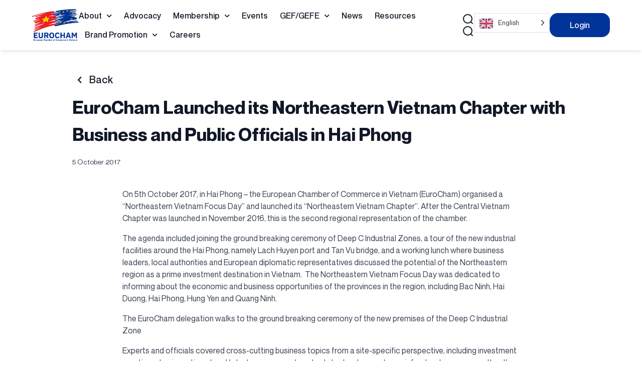

--- FILE ---
content_type: text/html; charset=UTF-8
request_url: https://eurochamvn.org/eurocham-launched-its-northeastern-vietnam-chapter-with-business-and-public-officials-in-hai-phong/
body_size: 55895
content:
<!doctype html>
<html lang="en-US">
<head>
	<meta charset="UTF-8">
	<meta name="viewport" content="width=device-width, initial-scale=1.0, maximum-scale=1.0, user-scalable=no">
	<link rel="profile" href="https://gmpg.org/xfn/11">
	<style>:root,::before,::after{--mec-color-skin: #003499;--mec-color-skin-rgba-1: rgba(0,52,153,.25);--mec-color-skin-rgba-2: rgba(0,52,153,.5);--mec-color-skin-rgba-3: rgba(0,52,153,.75);--mec-color-skin-rgba-4: rgba(0,52,153,.11);--mec-container-normal-width: 1196px;--mec-container-large-width: 1690px;--mec-title-color: #374151;--mec-title-color-hover: #374151;--mec-content-color: #6b7280;--mec-fes-main-color: #40d9f1;--mec-fes-main-color-rgba-1: rgba(64, 217, 241, 0.12);--mec-fes-main-color-rgba-2: rgba(64, 217, 241, 0.23);--mec-fes-main-color-rgba-3: rgba(64, 217, 241, 0.03);--mec-fes-main-color-rgba-4: rgba(64, 217, 241, 0.3);--mec-fes-main-color-rgba-5: rgb(64 217 241 / 7%);--mec-fes-main-color-rgba-6: rgba(64, 217, 241, 0.2);--mec-fluent-main-color: #ade7ff;--mec-fluent-main-color-rgba-1: rgba(173, 231, 255, 0.3);--mec-fluent-main-color-rgba-2: rgba(173, 231, 255, 0.8);--mec-fluent-main-color-rgba-3: rgba(173, 231, 255, 0.1);--mec-fluent-main-color-rgba-4: rgba(173, 231, 255, 0.2);--mec-fluent-main-color-rgba-5: rgba(173, 231, 255, 0.7);--mec-fluent-main-color-rgba-6: rgba(173, 231, 255, 0.7);--mec-fluent-bold-color: #00acf8;--mec-fluent-bg-hover-color: #ebf9ff;--mec-fluent-bg-color: #f5f7f8;--mec-fluent-second-bg-color: #d6eef9;}.mec-wrap, .mec-wrap div:not([class^="elementor-"]), .lity-container, .mec-wrap h1, .mec-wrap h2, .mec-wrap h3, .mec-wrap h4, .mec-wrap h5, .mec-wrap h6, .entry-content .mec-wrap h1, .entry-content .mec-wrap h2, .entry-content .mec-wrap h3, .entry-content .mec-wrap h4, .entry-content .mec-wrap h5, .entry-content .mec-wrap h6, .mec-wrap .mec-totalcal-box input[type="submit"], .mec-wrap .mec-totalcal-box .mec-totalcal-view span, .mec-agenda-event-title a, .lity-content .mec-events-meta-group-booking select, .lity-content .mec-book-ticket-variation h5, .lity-content .mec-events-meta-group-booking input[type="number"], .lity-content .mec-events-meta-group-booking input[type="text"], .lity-content .mec-events-meta-group-booking input[type="email"],.mec-organizer-item a, .mec-single-event .mec-events-meta-group-booking ul.mec-book-tickets-container li.mec-book-ticket-container label{ font-family: "Montserrat", -apple-system, BlinkMacSystemFont, "Segoe UI", Roboto, sans-serif;}.mec-event-content p, .mec-search-bar-result .mec-event-detail{ font-family: Roboto, sans-serif;} .mec-wrap .mec-totalcal-box input, .mec-wrap .mec-totalcal-box select, .mec-checkboxes-search .mec-searchbar-category-wrap, .mec-wrap .mec-totalcal-box .mec-totalcal-view span{ font-family: "Roboto", Helvetica, Arial, sans-serif; }.mec-event-grid-modern .event-grid-modern-head .mec-event-day, .mec-event-list-minimal .mec-time-details, .mec-event-list-minimal .mec-event-detail, .mec-event-list-modern .mec-event-detail, .mec-event-grid-minimal .mec-time-details, .mec-event-grid-minimal .mec-event-detail, .mec-event-grid-simple .mec-event-detail, .mec-event-cover-modern .mec-event-place, .mec-event-cover-clean .mec-event-place, .mec-calendar .mec-event-article .mec-localtime-details div, .mec-calendar .mec-event-article .mec-event-detail, .mec-calendar.mec-calendar-daily .mec-calendar-d-top h2, .mec-calendar.mec-calendar-daily .mec-calendar-d-top h3, .mec-toggle-item-col .mec-event-day, .mec-weather-summary-temp{ font-family: "Roboto", sans-serif; } .mec-fes-form, .mec-fes-list, .mec-fes-form input, .mec-event-date .mec-tooltip .box, .mec-event-status .mec-tooltip .box, .ui-datepicker.ui-widget, .mec-fes-form button[type="submit"].mec-fes-sub-button, .mec-wrap .mec-timeline-events-container p, .mec-wrap .mec-timeline-events-container h4, .mec-wrap .mec-timeline-events-container div, .mec-wrap .mec-timeline-events-container a, .mec-wrap .mec-timeline-events-container span{ font-family: -apple-system, BlinkMacSystemFont, "Segoe UI", Roboto, sans-serif !important; }</style><style>.mec-speaker-info {
  border-radius: 12px;
  padding: 20px !important;
  display: flex;
}

.mec-hourly-schedule-speaker-thumbnail {
  max-width: 40% !important;
  width: unset !important;
}

.mec-hourly-schedule-speaker-description {
  color: black !important;
  margin-top: 4px;
  font-size: 16px !important;
}</style><meta name='robots' content='index, follow, max-image-preview:large, max-snippet:-1, max-video-preview:-1' />

	<!-- This site is optimized with the Yoast SEO plugin v23.0 - https://yoast.com/wordpress/plugins/seo/ -->
	<title>EuroCham Launched its Northeastern Vietnam Chapter with Business and Public Officials in Hai Phong - EuroCham</title>
	<link rel="canonical" href="https://eurochamvn.org/eurocham-launched-its-northeastern-vietnam-chapter-with-business-and-public-officials-in-hai-phong/" />
	<meta property="og:locale" content="en_US" />
	<meta property="og:type" content="article" />
	<meta property="og:title" content="EuroCham Launched its Northeastern Vietnam Chapter with Business and Public Officials in Hai Phong - EuroCham" />
	<meta property="og:description" content="On 5th October 2017, in Hai Phong – the European Chamber of Commerce in Vietnam (EuroCham) organised a “Northeastern Vietnam Focus Day” and launched its “Northeastern Vietnam Chapter”. After the Central Vietnam Chapter was launched in November 2016, this is the second regional representation of the chamber.  The agenda included joining the ground breaking ceremony [&hellip;]" />
	<meta property="og:url" content="https://eurochamvn.org/eurocham-launched-its-northeastern-vietnam-chapter-with-business-and-public-officials-in-hai-phong/" />
	<meta property="og:site_name" content="EuroCham" />
	<meta property="article:publisher" content="https://www.facebook.com/eurochamvn" />
	<meta property="article:published_time" content="2017-10-05T09:45:01+00:00" />
	<meta property="og:image" content="https://eurochamvn.org/wp-content/uploads/2023/05/logo-eurocham.jpg" />
	<meta property="og:image:width" content="900" />
	<meta property="og:image:height" content="900" />
	<meta property="og:image:type" content="image/jpeg" />
	<meta name="author" content="arnault" />
	<meta name="twitter:card" content="summary_large_image" />
	<meta name="twitter:label1" content="Written by" />
	<meta name="twitter:data1" content="arnault" />
	<meta name="twitter:label2" content="Est. reading time" />
	<meta name="twitter:data2" content="4 minutes" />
	<script type="application/ld+json" class="yoast-schema-graph">{"@context":"https://schema.org","@graph":[{"@type":"Article","@id":"https://eurochamvn.org/eurocham-launched-its-northeastern-vietnam-chapter-with-business-and-public-officials-in-hai-phong/#article","isPartOf":{"@id":"https://eurochamvn.org/eurocham-launched-its-northeastern-vietnam-chapter-with-business-and-public-officials-in-hai-phong/"},"author":{"name":"arnault","@id":"https://www.eurochamvn.org/#/schema/person/ae10625e98d40e5f5102b29d0cb58998"},"headline":"EuroCham Launched its Northeastern Vietnam Chapter with Business and Public Officials in Hai Phong","datePublished":"2017-10-05T09:45:01+00:00","dateModified":"2017-10-05T09:45:01+00:00","mainEntityOfPage":{"@id":"https://eurochamvn.org/eurocham-launched-its-northeastern-vietnam-chapter-with-business-and-public-officials-in-hai-phong/"},"wordCount":856,"commentCount":0,"publisher":{"@id":"https://www.eurochamvn.org/#organization"},"inLanguage":"en-US","potentialAction":[{"@type":"CommentAction","name":"Comment","target":["https://eurochamvn.org/eurocham-launched-its-northeastern-vietnam-chapter-with-business-and-public-officials-in-hai-phong/#respond"]}]},{"@type":"WebPage","@id":"https://eurochamvn.org/eurocham-launched-its-northeastern-vietnam-chapter-with-business-and-public-officials-in-hai-phong/","url":"https://eurochamvn.org/eurocham-launched-its-northeastern-vietnam-chapter-with-business-and-public-officials-in-hai-phong/","name":"EuroCham Launched its Northeastern Vietnam Chapter with Business and Public Officials in Hai Phong - EuroCham","isPartOf":{"@id":"https://www.eurochamvn.org/#website"},"datePublished":"2017-10-05T09:45:01+00:00","dateModified":"2017-10-05T09:45:01+00:00","breadcrumb":{"@id":"https://eurochamvn.org/eurocham-launched-its-northeastern-vietnam-chapter-with-business-and-public-officials-in-hai-phong/#breadcrumb"},"inLanguage":"en-US","potentialAction":[{"@type":"ReadAction","target":["https://eurochamvn.org/eurocham-launched-its-northeastern-vietnam-chapter-with-business-and-public-officials-in-hai-phong/"]}]},{"@type":"BreadcrumbList","@id":"https://eurochamvn.org/eurocham-launched-its-northeastern-vietnam-chapter-with-business-and-public-officials-in-hai-phong/#breadcrumb","itemListElement":[{"@type":"ListItem","position":1,"name":"Home","item":"https://www.eurochamvn.org/"},{"@type":"ListItem","position":2,"name":"News","item":"https://eurochamvn.org/news/"},{"@type":"ListItem","position":3,"name":"EuroCham Launched its Northeastern Vietnam Chapter with Business and Public Officials in Hai Phong"}]},{"@type":"WebSite","@id":"https://www.eurochamvn.org/#website","url":"https://www.eurochamvn.org/","name":"EuroCham","description":"European Chamber of Commerce in Vietnam","publisher":{"@id":"https://www.eurochamvn.org/#organization"},"potentialAction":[{"@type":"SearchAction","target":{"@type":"EntryPoint","urlTemplate":"https://www.eurochamvn.org/?s={search_term_string}"},"query-input":"required name=search_term_string"}],"inLanguage":"en-US"},{"@type":"Organization","@id":"https://www.eurochamvn.org/#organization","name":"EuroCham","url":"https://www.eurochamvn.org/","logo":{"@type":"ImageObject","inLanguage":"en-US","@id":"https://www.eurochamvn.org/#/schema/logo/image/","url":"https://eurochamvn.org/wp-content/uploads/2024/09/z5885964199451_4b440203b62eddb45202e8e37a336c5d.jpg","contentUrl":"https://eurochamvn.org/wp-content/uploads/2024/09/z5885964199451_4b440203b62eddb45202e8e37a336c5d.jpg","width":900,"height":900,"caption":"EuroCham"},"image":{"@id":"https://www.eurochamvn.org/#/schema/logo/image/"},"sameAs":["https://www.facebook.com/eurochamvn"]},{"@type":"Person","@id":"https://www.eurochamvn.org/#/schema/person/ae10625e98d40e5f5102b29d0cb58998","name":"arnault","image":{"@type":"ImageObject","inLanguage":"en-US","@id":"https://www.eurochamvn.org/#/schema/person/image/","url":"https://secure.gravatar.com/avatar/fcbef52a6077f03e368f2d89e4b5a056db0c8c25196300f53c29a1fe4dd6df9b?s=96&d=mm&r=g","contentUrl":"https://secure.gravatar.com/avatar/fcbef52a6077f03e368f2d89e4b5a056db0c8c25196300f53c29a1fe4dd6df9b?s=96&d=mm&r=g","caption":"arnault"},"description":"Test","sameAs":["http://dev.eurochamvn.org"],"url":"https://eurochamvn.org/author/european-chamber-of-commerce-in-vietnam/"}]}</script>
	<!-- / Yoast SEO plugin. -->


<link rel='dns-prefetch' href='//www.googletagmanager.com' />
<link rel='dns-prefetch' href='//cdn.weglot.com' />
<link rel="alternate" type="application/rss+xml" title="EuroCham &raquo; Feed" href="https://eurochamvn.org/feed/" />
<link rel="alternate" type="application/rss+xml" title="EuroCham &raquo; Comments Feed" href="https://eurochamvn.org/comments/feed/" />
<link rel="alternate" type="application/rss+xml" title="EuroCham &raquo; EuroCham Launched its Northeastern Vietnam Chapter with Business and Public Officials in Hai Phong Comments Feed" href="https://eurochamvn.org/eurocham-launched-its-northeastern-vietnam-chapter-with-business-and-public-officials-in-hai-phong/feed/" />
<link rel="alternate" title="oEmbed (JSON)" type="application/json+oembed" href="https://eurochamvn.org/wp-json/oembed/1.0/embed?url=https%3A%2F%2Feurochamvn.org%2Feurocham-launched-its-northeastern-vietnam-chapter-with-business-and-public-officials-in-hai-phong%2F" />
<link rel="alternate" title="oEmbed (XML)" type="text/xml+oembed" href="https://eurochamvn.org/wp-json/oembed/1.0/embed?url=https%3A%2F%2Feurochamvn.org%2Feurocham-launched-its-northeastern-vietnam-chapter-with-business-and-public-officials-in-hai-phong%2F&#038;format=xml" />
<style id='wp-img-auto-sizes-contain-inline-css'>
img:is([sizes=auto i],[sizes^="auto," i]){contain-intrinsic-size:3000px 1500px}
/*# sourceURL=wp-img-auto-sizes-contain-inline-css */
</style>
<link rel='stylesheet' id='mec-select2-style-css' href='https://eurochamvn.org/wp-content/plugins/modern-events-calendar/assets/packages/select2/select2.min.css?ver=7.12.0' media='all' />
<link rel='stylesheet' id='mec-font-icons-css' href='https://eurochamvn.org/wp-content/plugins/modern-events-calendar/assets/css/iconfonts.css?ver=7.12.0' media='all' />
<link rel='stylesheet' id='mec-frontend-style-css' href='https://eurochamvn.org/wp-content/plugins/modern-events-calendar/assets/css/frontend.min.css?ver=7.12.0' media='all' />
<style id='mec-frontend-style-inline-css'>
span.mec-woo-cart-product-person-name {text-transform: capitalize;}span.mec-woo-cart-product-person-email {color: #8d8d8d;padding-left: 3px;font-size: 11px;}
/*# sourceURL=mec-frontend-style-inline-css */
</style>
<link rel='stylesheet' id='mec-tooltip-style-css' href='https://eurochamvn.org/wp-content/plugins/modern-events-calendar/assets/packages/tooltip/tooltip.css?ver=7.12.0' media='all' />
<link rel='stylesheet' id='mec-tooltip-shadow-style-css' href='https://eurochamvn.org/wp-content/plugins/modern-events-calendar/assets/packages/tooltip/tooltipster-sideTip-shadow.min.css?ver=7.12.0' media='all' />
<link rel='stylesheet' id='featherlight-css' href='https://eurochamvn.org/wp-content/plugins/modern-events-calendar/assets/packages/featherlight/featherlight.css?ver=7.12.0' media='all' />
<link rel='stylesheet' id='mec-lity-style-css' href='https://eurochamvn.org/wp-content/plugins/modern-events-calendar/assets/packages/lity/lity.min.css?ver=7.12.0' media='all' />
<link rel='stylesheet' id='mec-general-calendar-style-css' href='https://eurochamvn.org/wp-content/plugins/modern-events-calendar/assets/css/mec-general-calendar.css?ver=7.12.0' media='all' />
<style id='wp-emoji-styles-inline-css'>

	img.wp-smiley, img.emoji {
		display: inline !important;
		border: none !important;
		box-shadow: none !important;
		height: 1em !important;
		width: 1em !important;
		margin: 0 0.07em !important;
		vertical-align: -0.1em !important;
		background: none !important;
		padding: 0 !important;
	}
/*# sourceURL=wp-emoji-styles-inline-css */
</style>
<link rel='stylesheet' id='wp-block-library-css' href='https://eurochamvn.org/wp-includes/css/dist/block-library/style.min.css?ver=9989667fc19a9a0a3ea7db9be9c472d0' media='all' />
<link rel='stylesheet' id='wc-blocks-style-css' href='https://eurochamvn.org/wp-content/plugins/woocommerce/assets/client/blocks/wc-blocks.css?ver=wc-9.0.2' media='all' />
<style id='global-styles-inline-css'>
:root{--wp--preset--aspect-ratio--square: 1;--wp--preset--aspect-ratio--4-3: 4/3;--wp--preset--aspect-ratio--3-4: 3/4;--wp--preset--aspect-ratio--3-2: 3/2;--wp--preset--aspect-ratio--2-3: 2/3;--wp--preset--aspect-ratio--16-9: 16/9;--wp--preset--aspect-ratio--9-16: 9/16;--wp--preset--color--black: #000000;--wp--preset--color--cyan-bluish-gray: #abb8c3;--wp--preset--color--white: #ffffff;--wp--preset--color--pale-pink: #f78da7;--wp--preset--color--vivid-red: #cf2e2e;--wp--preset--color--luminous-vivid-orange: #ff6900;--wp--preset--color--luminous-vivid-amber: #fcb900;--wp--preset--color--light-green-cyan: #7bdcb5;--wp--preset--color--vivid-green-cyan: #00d084;--wp--preset--color--pale-cyan-blue: #8ed1fc;--wp--preset--color--vivid-cyan-blue: #0693e3;--wp--preset--color--vivid-purple: #9b51e0;--wp--preset--gradient--vivid-cyan-blue-to-vivid-purple: linear-gradient(135deg,rgb(6,147,227) 0%,rgb(155,81,224) 100%);--wp--preset--gradient--light-green-cyan-to-vivid-green-cyan: linear-gradient(135deg,rgb(122,220,180) 0%,rgb(0,208,130) 100%);--wp--preset--gradient--luminous-vivid-amber-to-luminous-vivid-orange: linear-gradient(135deg,rgb(252,185,0) 0%,rgb(255,105,0) 100%);--wp--preset--gradient--luminous-vivid-orange-to-vivid-red: linear-gradient(135deg,rgb(255,105,0) 0%,rgb(207,46,46) 100%);--wp--preset--gradient--very-light-gray-to-cyan-bluish-gray: linear-gradient(135deg,rgb(238,238,238) 0%,rgb(169,184,195) 100%);--wp--preset--gradient--cool-to-warm-spectrum: linear-gradient(135deg,rgb(74,234,220) 0%,rgb(151,120,209) 20%,rgb(207,42,186) 40%,rgb(238,44,130) 60%,rgb(251,105,98) 80%,rgb(254,248,76) 100%);--wp--preset--gradient--blush-light-purple: linear-gradient(135deg,rgb(255,206,236) 0%,rgb(152,150,240) 100%);--wp--preset--gradient--blush-bordeaux: linear-gradient(135deg,rgb(254,205,165) 0%,rgb(254,45,45) 50%,rgb(107,0,62) 100%);--wp--preset--gradient--luminous-dusk: linear-gradient(135deg,rgb(255,203,112) 0%,rgb(199,81,192) 50%,rgb(65,88,208) 100%);--wp--preset--gradient--pale-ocean: linear-gradient(135deg,rgb(255,245,203) 0%,rgb(182,227,212) 50%,rgb(51,167,181) 100%);--wp--preset--gradient--electric-grass: linear-gradient(135deg,rgb(202,248,128) 0%,rgb(113,206,126) 100%);--wp--preset--gradient--midnight: linear-gradient(135deg,rgb(2,3,129) 0%,rgb(40,116,252) 100%);--wp--preset--font-size--small: 13px;--wp--preset--font-size--medium: 20px;--wp--preset--font-size--large: 36px;--wp--preset--font-size--x-large: 42px;--wp--preset--spacing--20: 0.44rem;--wp--preset--spacing--30: 0.67rem;--wp--preset--spacing--40: 1rem;--wp--preset--spacing--50: 1.5rem;--wp--preset--spacing--60: 2.25rem;--wp--preset--spacing--70: 3.38rem;--wp--preset--spacing--80: 5.06rem;--wp--preset--shadow--natural: 6px 6px 9px rgba(0, 0, 0, 0.2);--wp--preset--shadow--deep: 12px 12px 50px rgba(0, 0, 0, 0.4);--wp--preset--shadow--sharp: 6px 6px 0px rgba(0, 0, 0, 0.2);--wp--preset--shadow--outlined: 6px 6px 0px -3px rgb(255, 255, 255), 6px 6px rgb(0, 0, 0);--wp--preset--shadow--crisp: 6px 6px 0px rgb(0, 0, 0);}:where(.is-layout-flex){gap: 0.5em;}:where(.is-layout-grid){gap: 0.5em;}body .is-layout-flex{display: flex;}.is-layout-flex{flex-wrap: wrap;align-items: center;}.is-layout-flex > :is(*, div){margin: 0;}body .is-layout-grid{display: grid;}.is-layout-grid > :is(*, div){margin: 0;}:where(.wp-block-columns.is-layout-flex){gap: 2em;}:where(.wp-block-columns.is-layout-grid){gap: 2em;}:where(.wp-block-post-template.is-layout-flex){gap: 1.25em;}:where(.wp-block-post-template.is-layout-grid){gap: 1.25em;}.has-black-color{color: var(--wp--preset--color--black) !important;}.has-cyan-bluish-gray-color{color: var(--wp--preset--color--cyan-bluish-gray) !important;}.has-white-color{color: var(--wp--preset--color--white) !important;}.has-pale-pink-color{color: var(--wp--preset--color--pale-pink) !important;}.has-vivid-red-color{color: var(--wp--preset--color--vivid-red) !important;}.has-luminous-vivid-orange-color{color: var(--wp--preset--color--luminous-vivid-orange) !important;}.has-luminous-vivid-amber-color{color: var(--wp--preset--color--luminous-vivid-amber) !important;}.has-light-green-cyan-color{color: var(--wp--preset--color--light-green-cyan) !important;}.has-vivid-green-cyan-color{color: var(--wp--preset--color--vivid-green-cyan) !important;}.has-pale-cyan-blue-color{color: var(--wp--preset--color--pale-cyan-blue) !important;}.has-vivid-cyan-blue-color{color: var(--wp--preset--color--vivid-cyan-blue) !important;}.has-vivid-purple-color{color: var(--wp--preset--color--vivid-purple) !important;}.has-black-background-color{background-color: var(--wp--preset--color--black) !important;}.has-cyan-bluish-gray-background-color{background-color: var(--wp--preset--color--cyan-bluish-gray) !important;}.has-white-background-color{background-color: var(--wp--preset--color--white) !important;}.has-pale-pink-background-color{background-color: var(--wp--preset--color--pale-pink) !important;}.has-vivid-red-background-color{background-color: var(--wp--preset--color--vivid-red) !important;}.has-luminous-vivid-orange-background-color{background-color: var(--wp--preset--color--luminous-vivid-orange) !important;}.has-luminous-vivid-amber-background-color{background-color: var(--wp--preset--color--luminous-vivid-amber) !important;}.has-light-green-cyan-background-color{background-color: var(--wp--preset--color--light-green-cyan) !important;}.has-vivid-green-cyan-background-color{background-color: var(--wp--preset--color--vivid-green-cyan) !important;}.has-pale-cyan-blue-background-color{background-color: var(--wp--preset--color--pale-cyan-blue) !important;}.has-vivid-cyan-blue-background-color{background-color: var(--wp--preset--color--vivid-cyan-blue) !important;}.has-vivid-purple-background-color{background-color: var(--wp--preset--color--vivid-purple) !important;}.has-black-border-color{border-color: var(--wp--preset--color--black) !important;}.has-cyan-bluish-gray-border-color{border-color: var(--wp--preset--color--cyan-bluish-gray) !important;}.has-white-border-color{border-color: var(--wp--preset--color--white) !important;}.has-pale-pink-border-color{border-color: var(--wp--preset--color--pale-pink) !important;}.has-vivid-red-border-color{border-color: var(--wp--preset--color--vivid-red) !important;}.has-luminous-vivid-orange-border-color{border-color: var(--wp--preset--color--luminous-vivid-orange) !important;}.has-luminous-vivid-amber-border-color{border-color: var(--wp--preset--color--luminous-vivid-amber) !important;}.has-light-green-cyan-border-color{border-color: var(--wp--preset--color--light-green-cyan) !important;}.has-vivid-green-cyan-border-color{border-color: var(--wp--preset--color--vivid-green-cyan) !important;}.has-pale-cyan-blue-border-color{border-color: var(--wp--preset--color--pale-cyan-blue) !important;}.has-vivid-cyan-blue-border-color{border-color: var(--wp--preset--color--vivid-cyan-blue) !important;}.has-vivid-purple-border-color{border-color: var(--wp--preset--color--vivid-purple) !important;}.has-vivid-cyan-blue-to-vivid-purple-gradient-background{background: var(--wp--preset--gradient--vivid-cyan-blue-to-vivid-purple) !important;}.has-light-green-cyan-to-vivid-green-cyan-gradient-background{background: var(--wp--preset--gradient--light-green-cyan-to-vivid-green-cyan) !important;}.has-luminous-vivid-amber-to-luminous-vivid-orange-gradient-background{background: var(--wp--preset--gradient--luminous-vivid-amber-to-luminous-vivid-orange) !important;}.has-luminous-vivid-orange-to-vivid-red-gradient-background{background: var(--wp--preset--gradient--luminous-vivid-orange-to-vivid-red) !important;}.has-very-light-gray-to-cyan-bluish-gray-gradient-background{background: var(--wp--preset--gradient--very-light-gray-to-cyan-bluish-gray) !important;}.has-cool-to-warm-spectrum-gradient-background{background: var(--wp--preset--gradient--cool-to-warm-spectrum) !important;}.has-blush-light-purple-gradient-background{background: var(--wp--preset--gradient--blush-light-purple) !important;}.has-blush-bordeaux-gradient-background{background: var(--wp--preset--gradient--blush-bordeaux) !important;}.has-luminous-dusk-gradient-background{background: var(--wp--preset--gradient--luminous-dusk) !important;}.has-pale-ocean-gradient-background{background: var(--wp--preset--gradient--pale-ocean) !important;}.has-electric-grass-gradient-background{background: var(--wp--preset--gradient--electric-grass) !important;}.has-midnight-gradient-background{background: var(--wp--preset--gradient--midnight) !important;}.has-small-font-size{font-size: var(--wp--preset--font-size--small) !important;}.has-medium-font-size{font-size: var(--wp--preset--font-size--medium) !important;}.has-large-font-size{font-size: var(--wp--preset--font-size--large) !important;}.has-x-large-font-size{font-size: var(--wp--preset--font-size--x-large) !important;}
/*# sourceURL=global-styles-inline-css */
</style>

<style id='classic-theme-styles-inline-css'>
/*! This file is auto-generated */
.wp-block-button__link{color:#fff;background-color:#32373c;border-radius:9999px;box-shadow:none;text-decoration:none;padding:calc(.667em + 2px) calc(1.333em + 2px);font-size:1.125em}.wp-block-file__button{background:#32373c;color:#fff;text-decoration:none}
/*# sourceURL=/wp-includes/css/classic-themes.min.css */
</style>
<link rel='stylesheet' id='jb_admin_blocks_shortcodes-css' href='https://eurochamvn.org/wp-content/plugins/jobboardwp/assets/admin/css/blocks.min.css?ver=1.2.7' media='all' />
<link rel='stylesheet' id='jb-fa-css' href='https://eurochamvn.org/wp-content/plugins/jobboardwp/assets/common/libs/fontawesome/css/v4-shims.min.css?ver=5.13.0' media='all' />
<link rel='stylesheet' id='jb-far-css' href='https://eurochamvn.org/wp-content/plugins/jobboardwp/assets/common/libs/fontawesome/css/regular.min.css?ver=5.13.0' media='all' />
<link rel='stylesheet' id='jb-fas-css' href='https://eurochamvn.org/wp-content/plugins/jobboardwp/assets/common/libs/fontawesome/css/solid.min.css?ver=5.13.0' media='all' />
<link rel='stylesheet' id='jb-fab-css' href='https://eurochamvn.org/wp-content/plugins/jobboardwp/assets/common/libs/fontawesome/css/brands.min.css?ver=5.13.0' media='all' />
<link rel='stylesheet' id='jb-font-awesome-css' href='https://eurochamvn.org/wp-content/plugins/jobboardwp/assets/common/libs/fontawesome/css/fontawesome.min.css?ver=5.13.0' media='all' />
<link rel='stylesheet' id='aobi-style-css' href='https://eurochamvn.org/wp-content/plugins/add-ons-by-icon/includes/css/frontend.css?ver=1723433939' media='all' />
<link rel='stylesheet' id='woocommerce-layout-css' href='https://eurochamvn.org/wp-content/plugins/woocommerce/assets/css/woocommerce-layout.css?ver=9.0.2' media='all' />
<link rel='stylesheet' id='woocommerce-smallscreen-css' href='https://eurochamvn.org/wp-content/plugins/woocommerce/assets/css/woocommerce-smallscreen.css?ver=9.0.2' media='only screen and (max-width: 768px)' />
<link rel='stylesheet' id='woocommerce-general-css' href='https://eurochamvn.org/wp-content/plugins/woocommerce/assets/css/woocommerce.css?ver=9.0.2' media='all' />
<style id='woocommerce-inline-inline-css'>
.woocommerce form .form-row .required { visibility: visible; }
/*# sourceURL=woocommerce-inline-inline-css */
</style>
<link rel='stylesheet' id='woo_conditional_payments_css-css' href='https://eurochamvn.org/wp-content/plugins/conditional-payments-for-woocommerce/frontend/css/woo-conditional-payments.css?ver=3.1.0' media='all' />
<link rel='stylesheet' id='weglot-css-css' href='https://eurochamvn.org/wp-content/plugins/weglot/dist/css/front-css.css?ver=4.2.7' media='' />
<link rel='stylesheet' id='new-flag-css-css' href='https://eurochamvn.org/wp-content/plugins/weglot/app/styles/new-flags.css?ver=4.2.7' media='all' />
<link rel='stylesheet' id='hello-elementor-css' href='https://eurochamvn.org/wp-content/themes/hello-elementor/style.min.css?ver=3.1.0' media='all' />
<link rel='stylesheet' id='hello-elementor-theme-style-css' href='https://eurochamvn.org/wp-content/themes/hello-elementor/theme.min.css?ver=3.1.0' media='all' />
<link rel='stylesheet' id='hello-elementor-header-footer-css' href='https://eurochamvn.org/wp-content/themes/hello-elementor/header-footer.min.css?ver=3.1.0' media='all' />
<link rel='stylesheet' id='elementor-icons-css' href='https://eurochamvn.org/wp-content/plugins/elementor/assets/lib/eicons/css/elementor-icons.min.css?ver=5.30.0' media='all' />
<link rel='stylesheet' id='elementor-frontend-css' href='https://eurochamvn.org/wp-content/plugins/elementor/assets/css/frontend-lite.min.css?ver=3.22.3' media='all' />
<style id='elementor-frontend-inline-css'>
.elementor-kit-5{--e-global-color-primary:#111827;--e-global-color-secondary:#EB2228;--e-global-color-text:#374151;--e-global-color-accent:#003499;--e-global-color-b64db9b:#6B7280;--e-global-color-5fe159a:#F3F4F6;--e-global-color-7703113:#0034990D;--e-global-color-3b82050:#F9FAFB;--e-global-color-aa40c5a:#001E5A;--e-global-color-ca8c380:#FDCA01;--e-global-color-d12d95a:#E5E7EB;--e-global-color-fb587fc:#D1D5DB;--e-global-color-71c3564:#008D3C;--e-global-color-6c6dba5:#00349900;--e-global-typography-primary-font-family:"Neuemontreal";--e-global-typography-secondary-font-family:"Neuemontreal";--e-global-typography-text-font-family:"Neuemontreal";--e-global-typography-accent-font-family:"Neuemontreal";--e-global-typography-3421ada-font-family:"Neuemontreal";--e-global-typography-3421ada-font-size:1.1em;--e-global-typography-3421ada-font-weight:400;--e-global-typography-3421ada-line-height:1.2em;--e-global-typography-e8aae90-font-family:"Neuemontreal";--e-global-typography-e8aae90-font-size:1.1em;--e-global-typography-e8aae90-font-weight:400;--e-global-typography-e8aae90-text-decoration:underline;--e-global-typography-e8aae90-line-height:1.2em;--e-global-typography-4a7e3c1-font-family:"Neuemontreal";--e-global-typography-4a7e3c1-font-size:4em;--e-global-typography-4a7e3c1-font-weight:500;--e-global-typography-4a7e3c1-line-height:1.2em;--e-global-typography-78be333-font-family:"Neuemontreal";--e-global-typography-78be333-font-size:3em;--e-global-typography-78be333-font-weight:500;--e-global-typography-78be333-line-height:1.2em;--e-global-typography-2d5053d-font-family:"Neuemontreal";--e-global-typography-2d5053d-font-size:2.3em;--e-global-typography-2d5053d-font-weight:500;--e-global-typography-2d5053d-line-height:1.2em;--e-global-typography-6a3fa59-font-family:"Neuemontreal";--e-global-typography-6a3fa59-font-size:1.9em;--e-global-typography-6a3fa59-font-weight:500;--e-global-typography-6a3fa59-line-height:1.2em;--e-global-typography-77ac157-font-family:"Neuemontreal";--e-global-typography-77ac157-font-size:1.5em;--e-global-typography-77ac157-font-weight:500;--e-global-typography-77ac157-line-height:1.2em;--e-global-typography-0144081-font-family:"Neuemontreal";--e-global-typography-0144081-font-size:1.3em;--e-global-typography-0144081-font-weight:500;--e-global-typography-0144081-line-height:1.2em;--e-global-typography-eb9823a-font-family:"Neuemontreal";--e-global-typography-eb9823a-font-size:0.9em;--e-global-typography-eb9823a-font-weight:400;--e-global-typography-eb9823a-text-transform:uppercase;--e-global-typography-eb9823a-line-height:1.2em;--e-global-typography-eb9823a-letter-spacing:3px;--e-global-typography-864b218-font-family:"Neuemontreal";--e-global-typography-864b218-font-size:1em;--e-global-typography-864b218-font-weight:500;--e-global-typography-864b218-line-height:1.2em;font-family:"Neuemontreal", Sans-serif;font-weight:400;line-height:1.5em;}.elementor-kit-5 p{margin-bottom:1em;}.elementor-kit-5 a{font-family:"Neuemontreal", Sans-serif;text-decoration:underline;}.elementor-kit-5 h1{font-family:"Neuemontreal", Sans-serif;font-size:3rem;font-weight:700;line-height:1.2em;}.elementor-kit-5 h2{font-family:"Neuemontreal", Sans-serif;font-size:2.25rem;font-weight:500;line-height:1.2em;}.elementor-kit-5 h3{font-family:"Neuemontreal", Sans-serif;font-size:1.875rem;font-weight:500;line-height:1.2em;}.elementor-kit-5 h4{font-family:"Neuemontreal", Sans-serif;font-size:1.5rem;font-weight:500;line-height:1.2em;}.elementor-kit-5 h5{font-family:"Neuemontreal", Sans-serif;font-size:14px;font-weight:500;line-height:1.2em;}.elementor-kit-5 h6{font-family:"Neuemontreal", Sans-serif;font-size:0.75rem;font-weight:500;line-height:1.2em;}.elementor-kit-5 button,.elementor-kit-5 input[type="button"],.elementor-kit-5 input[type="submit"],.elementor-kit-5 .elementor-button{font-family:"Neuemontreal", Sans-serif;font-size:1em;font-weight:500;text-transform:capitalize;text-decoration:none;line-height:1.5em;color:var( --e-global-color-3b82050 );background-color:var( --e-global-color-accent );border-style:solid;border-width:1px 1px 1px 1px;border-color:var( --e-global-color-accent );border-radius:16px 16px 16px 16px;padding:12px 24px 12px 24px;}.elementor-kit-5 button:hover,.elementor-kit-5 button:focus,.elementor-kit-5 input[type="button"]:hover,.elementor-kit-5 input[type="button"]:focus,.elementor-kit-5 input[type="submit"]:hover,.elementor-kit-5 input[type="submit"]:focus,.elementor-kit-5 .elementor-button:hover,.elementor-kit-5 .elementor-button:focus{color:var( --e-global-color-3b82050 );background-color:var( --e-global-color-aa40c5a );}.elementor-section.elementor-section-boxed > .elementor-container{max-width:1200px;}.e-con{--container-max-width:1200px;--container-default-padding-top:0px;--container-default-padding-right:0px;--container-default-padding-bottom:0px;--container-default-padding-left:0px;}.elementor-widget:not(:last-child){margin-block-end:20px;}.elementor-element{--widgets-spacing:20px 20px;}{}h1.entry-title{display:var(--page-title-display);}.elementor-kit-5 e-page-transition{background-color:#FFBC7D;}.site-header .site-branding{flex-direction:column;align-items:stretch;}.site-header{padding-inline-end:0px;padding-inline-start:0px;}.site-footer .site-branding{flex-direction:column;align-items:stretch;}@media(max-width:1024px){.elementor-section.elementor-section-boxed > .elementor-container{max-width:1024px;}.e-con{--container-max-width:1024px;}}@media(max-width:767px){.elementor-section.elementor-section-boxed > .elementor-container{max-width:767px;}.e-con{--container-max-width:767px;}}/* Start custom CSS */.um-button {background-color: #7856ff!important;
    border-radius: 2px!important;
    font-size: 1.2em!important;
    font-weight: 500!important;
}


.um-account-side li a:hover {background-color:#fef6ff!important;}

.um-account-side li a {background-color: white!important; }

/* fix the dropdown field styles */
.um .um-field .select2-container {
    z-index: initial;
}

.body {overflow-x: hidden;}







/* Dorian: pour que le bouton "Add to Google Calendar" de la page de single event s'affiche bien en mauve quand on hover dessus */
.mec-export-details a {
    color: #7856ff !important;
}





/* Dorian: pour masquer le "Comments are closed" de la page de single event */
.nocomments {
    display: none !important;
}/* End custom CSS */
/* Start Custom Fonts CSS */@font-face {
	font-family: 'Neuemontreal';
	font-style: normal;
	font-weight: 300;
	font-display: auto;
	src: url('https://eurochamvn.org/wp-content/uploads/2022/07/NeueMontreal-Light.ttf') format('truetype');
}
@font-face {
	font-family: 'Neuemontreal';
	font-style: normal;
	font-weight: 400;
	font-display: auto;
	src: url('https://eurochamvn.org/wp-content/uploads/2022/07/NeueMontreal-Regular.ttf') format('truetype');
}
@font-face {
	font-family: 'Neuemontreal';
	font-style: normal;
	font-weight: 500;
	font-display: auto;
	src: url('https://eurochamvn.org/wp-content/uploads/2022/07/NeueMontreal-Medium.ttf') format('truetype');
}
@font-face {
	font-family: 'Neuemontreal';
	font-style: normal;
	font-weight: 700;
	font-display: auto;
	src: url('https://eurochamvn.org/wp-content/uploads/2022/07/NeueMontreal-Bold.ttf') format('truetype');
}
/* End Custom Fonts CSS */
.elementor-widget-nested-tabs > .elementor-widget-container > .e-n-tabs[data-touch-mode="false"] > .e-n-tabs-heading > .e-n-tab-title[aria-selected="false"]:hover{background:var( --e-global-color-accent );}.elementor-widget-nested-tabs > .elementor-widget-container > .e-n-tabs > .e-n-tabs-heading > .e-n-tab-title[aria-selected="true"], .elementor-widget-nested-tabs > .elementor-widget-container > .e-n-tabs[data-touch-mode="true"] > .e-n-tabs-heading > .e-n-tab-title[aria-selected="false"]:hover{background:var( --e-global-color-accent );}.elementor-widget-nested-tabs > .elementor-widget-container > .e-n-tabs > .e-n-tabs-heading > :is( .e-n-tab-title > .e-n-tab-title-text, .e-n-tab-title ){font-family:var( --e-global-typography-accent-font-family ), Sans-serif;}.elementor-widget-heading .elementor-heading-title{color:var( --e-global-color-primary );font-family:var( --e-global-typography-primary-font-family ), Sans-serif;}.elementor-widget-image .widget-image-caption{color:var( --e-global-color-text );font-family:var( --e-global-typography-text-font-family ), Sans-serif;}.elementor-widget-text-editor{color:var( --e-global-color-text );font-family:var( --e-global-typography-text-font-family ), Sans-serif;}.elementor-widget-text-editor.elementor-drop-cap-view-stacked .elementor-drop-cap{background-color:var( --e-global-color-primary );}.elementor-widget-text-editor.elementor-drop-cap-view-framed .elementor-drop-cap, .elementor-widget-text-editor.elementor-drop-cap-view-default .elementor-drop-cap{color:var( --e-global-color-primary );border-color:var( --e-global-color-primary );}.elementor-widget-button .elementor-button{font-family:var( --e-global-typography-accent-font-family ), Sans-serif;background-color:var( --e-global-color-accent );}.elementor-widget-divider{--divider-color:var( --e-global-color-secondary );}.elementor-widget-divider .elementor-divider__text{color:var( --e-global-color-secondary );font-family:var( --e-global-typography-secondary-font-family ), Sans-serif;}.elementor-widget-divider.elementor-view-stacked .elementor-icon{background-color:var( --e-global-color-secondary );}.elementor-widget-divider.elementor-view-framed .elementor-icon, .elementor-widget-divider.elementor-view-default .elementor-icon{color:var( --e-global-color-secondary );border-color:var( --e-global-color-secondary );}.elementor-widget-divider.elementor-view-framed .elementor-icon, .elementor-widget-divider.elementor-view-default .elementor-icon svg{fill:var( --e-global-color-secondary );}.elementor-widget-image-box .elementor-image-box-title{color:var( --e-global-color-primary );font-family:var( --e-global-typography-primary-font-family ), Sans-serif;}.elementor-widget-image-box .elementor-image-box-description{color:var( --e-global-color-text );font-family:var( --e-global-typography-text-font-family ), Sans-serif;}.elementor-widget-icon.elementor-view-stacked .elementor-icon{background-color:var( --e-global-color-primary );}.elementor-widget-icon.elementor-view-framed .elementor-icon, .elementor-widget-icon.elementor-view-default .elementor-icon{color:var( --e-global-color-primary );border-color:var( --e-global-color-primary );}.elementor-widget-icon.elementor-view-framed .elementor-icon, .elementor-widget-icon.elementor-view-default .elementor-icon svg{fill:var( --e-global-color-primary );}.elementor-widget-icon-box.elementor-view-stacked .elementor-icon{background-color:var( --e-global-color-primary );}.elementor-widget-icon-box.elementor-view-framed .elementor-icon, .elementor-widget-icon-box.elementor-view-default .elementor-icon{fill:var( --e-global-color-primary );color:var( --e-global-color-primary );border-color:var( --e-global-color-primary );}.elementor-widget-icon-box .elementor-icon-box-title{color:var( --e-global-color-primary );}.elementor-widget-icon-box .elementor-icon-box-title, .elementor-widget-icon-box .elementor-icon-box-title a{font-family:var( --e-global-typography-primary-font-family ), Sans-serif;}.elementor-widget-icon-box .elementor-icon-box-description{color:var( --e-global-color-text );font-family:var( --e-global-typography-text-font-family ), Sans-serif;}.elementor-widget-star-rating .elementor-star-rating__title{color:var( --e-global-color-text );font-family:var( --e-global-typography-text-font-family ), Sans-serif;}.elementor-widget-image-gallery .gallery-item .gallery-caption{font-family:var( --e-global-typography-accent-font-family ), Sans-serif;}.elementor-widget-icon-list .elementor-icon-list-item:not(:last-child):after{border-color:var( --e-global-color-text );}.elementor-widget-icon-list .elementor-icon-list-icon i{color:var( --e-global-color-primary );}.elementor-widget-icon-list .elementor-icon-list-icon svg{fill:var( --e-global-color-primary );}.elementor-widget-icon-list .elementor-icon-list-item > .elementor-icon-list-text, .elementor-widget-icon-list .elementor-icon-list-item > a{font-family:var( --e-global-typography-text-font-family ), Sans-serif;}.elementor-widget-icon-list .elementor-icon-list-text{color:var( --e-global-color-secondary );}.elementor-widget-counter .elementor-counter-number-wrapper{color:var( --e-global-color-primary );font-family:var( --e-global-typography-primary-font-family ), Sans-serif;}.elementor-widget-counter .elementor-counter-title{color:var( --e-global-color-secondary );font-family:var( --e-global-typography-secondary-font-family ), Sans-serif;}.elementor-widget-progress .elementor-progress-wrapper .elementor-progress-bar{background-color:var( --e-global-color-primary );}.elementor-widget-progress .elementor-title{color:var( --e-global-color-primary );font-family:var( --e-global-typography-text-font-family ), Sans-serif;}.elementor-widget-testimonial .elementor-testimonial-content{color:var( --e-global-color-text );font-family:var( --e-global-typography-text-font-family ), Sans-serif;}.elementor-widget-testimonial .elementor-testimonial-name{color:var( --e-global-color-primary );font-family:var( --e-global-typography-primary-font-family ), Sans-serif;}.elementor-widget-testimonial .elementor-testimonial-job{color:var( --e-global-color-secondary );font-family:var( --e-global-typography-secondary-font-family ), Sans-serif;}.elementor-widget-tabs .elementor-tab-title, .elementor-widget-tabs .elementor-tab-title a{color:var( --e-global-color-primary );}.elementor-widget-tabs .elementor-tab-title.elementor-active,
					 .elementor-widget-tabs .elementor-tab-title.elementor-active a{color:var( --e-global-color-accent );}.elementor-widget-tabs .elementor-tab-title{font-family:var( --e-global-typography-primary-font-family ), Sans-serif;}.elementor-widget-tabs .elementor-tab-content{color:var( --e-global-color-text );font-family:var( --e-global-typography-text-font-family ), Sans-serif;}.elementor-widget-accordion .elementor-accordion-icon, .elementor-widget-accordion .elementor-accordion-title{color:var( --e-global-color-primary );}.elementor-widget-accordion .elementor-accordion-icon svg{fill:var( --e-global-color-primary );}.elementor-widget-accordion .elementor-active .elementor-accordion-icon, .elementor-widget-accordion .elementor-active .elementor-accordion-title{color:var( --e-global-color-accent );}.elementor-widget-accordion .elementor-active .elementor-accordion-icon svg{fill:var( --e-global-color-accent );}.elementor-widget-accordion .elementor-accordion-title{font-family:var( --e-global-typography-primary-font-family ), Sans-serif;}.elementor-widget-accordion .elementor-tab-content{color:var( --e-global-color-text );font-family:var( --e-global-typography-text-font-family ), Sans-serif;}.elementor-widget-toggle .elementor-toggle-title, .elementor-widget-toggle .elementor-toggle-icon{color:var( --e-global-color-primary );}.elementor-widget-toggle .elementor-toggle-icon svg{fill:var( --e-global-color-primary );}.elementor-widget-toggle .elementor-tab-title.elementor-active a, .elementor-widget-toggle .elementor-tab-title.elementor-active .elementor-toggle-icon{color:var( --e-global-color-accent );}.elementor-widget-toggle .elementor-toggle-title{font-family:var( --e-global-typography-primary-font-family ), Sans-serif;}.elementor-widget-toggle .elementor-tab-content{color:var( --e-global-color-text );font-family:var( --e-global-typography-text-font-family ), Sans-serif;}.elementor-widget-alert .elementor-alert-title{font-family:var( --e-global-typography-primary-font-family ), Sans-serif;}.elementor-widget-alert .elementor-alert-description{font-family:var( --e-global-typography-text-font-family ), Sans-serif;}.elementor-widget-text-path{font-family:var( --e-global-typography-text-font-family ), Sans-serif;}.elementor-widget-theme-site-logo .widget-image-caption{color:var( --e-global-color-text );font-family:var( --e-global-typography-text-font-family ), Sans-serif;}.elementor-widget-theme-site-title .elementor-heading-title{color:var( --e-global-color-primary );font-family:var( --e-global-typography-primary-font-family ), Sans-serif;}.elementor-widget-theme-page-title .elementor-heading-title{color:var( --e-global-color-primary );font-family:var( --e-global-typography-primary-font-family ), Sans-serif;}.elementor-widget-theme-post-title .elementor-heading-title{color:var( --e-global-color-primary );font-family:var( --e-global-typography-primary-font-family ), Sans-serif;}.elementor-widget-theme-post-excerpt .elementor-widget-container{color:var( --e-global-color-text );font-family:var( --e-global-typography-text-font-family ), Sans-serif;}.elementor-widget-theme-post-content{color:var( --e-global-color-text );font-family:var( --e-global-typography-text-font-family ), Sans-serif;}.elementor-widget-theme-post-featured-image .widget-image-caption{color:var( --e-global-color-text );font-family:var( --e-global-typography-text-font-family ), Sans-serif;}.elementor-widget-theme-archive-title .elementor-heading-title{color:var( --e-global-color-primary );font-family:var( --e-global-typography-primary-font-family ), Sans-serif;}.elementor-widget-archive-posts .elementor-post__title, .elementor-widget-archive-posts .elementor-post__title a{color:var( --e-global-color-secondary );font-family:var( --e-global-typography-primary-font-family ), Sans-serif;}.elementor-widget-archive-posts .elementor-post__meta-data{font-family:var( --e-global-typography-secondary-font-family ), Sans-serif;}.elementor-widget-archive-posts .elementor-post__excerpt p{font-family:var( --e-global-typography-text-font-family ), Sans-serif;}.elementor-widget-archive-posts .elementor-post__read-more{color:var( --e-global-color-accent );}.elementor-widget-archive-posts a.elementor-post__read-more{font-family:var( --e-global-typography-accent-font-family ), Sans-serif;}.elementor-widget-archive-posts .elementor-post__card .elementor-post__badge{background-color:var( --e-global-color-accent );font-family:var( --e-global-typography-accent-font-family ), Sans-serif;}.elementor-widget-archive-posts .elementor-pagination{font-family:var( --e-global-typography-secondary-font-family ), Sans-serif;}.elementor-widget-archive-posts .elementor-button{font-family:var( --e-global-typography-accent-font-family ), Sans-serif;background-color:var( --e-global-color-accent );}.elementor-widget-archive-posts .e-load-more-message{font-family:var( --e-global-typography-secondary-font-family ), Sans-serif;}.elementor-widget-archive-posts .elementor-posts-nothing-found{color:var( --e-global-color-text );font-family:var( --e-global-typography-text-font-family ), Sans-serif;}.elementor-widget-loop-grid .elementor-pagination{font-family:var( --e-global-typography-secondary-font-family ), Sans-serif;}.elementor-widget-loop-grid .elementor-button{font-family:var( --e-global-typography-accent-font-family ), Sans-serif;background-color:var( --e-global-color-accent );}.elementor-widget-loop-grid .e-load-more-message{font-family:var( --e-global-typography-secondary-font-family ), Sans-serif;}.elementor-widget-posts .elementor-post__title, .elementor-widget-posts .elementor-post__title a{color:var( --e-global-color-secondary );font-family:var( --e-global-typography-primary-font-family ), Sans-serif;}.elementor-widget-posts .elementor-post__meta-data{font-family:var( --e-global-typography-secondary-font-family ), Sans-serif;}.elementor-widget-posts .elementor-post__excerpt p{font-family:var( --e-global-typography-text-font-family ), Sans-serif;}.elementor-widget-posts .elementor-post__read-more{color:var( --e-global-color-accent );}.elementor-widget-posts a.elementor-post__read-more{font-family:var( --e-global-typography-accent-font-family ), Sans-serif;}.elementor-widget-posts .elementor-post__card .elementor-post__badge{background-color:var( --e-global-color-accent );font-family:var( --e-global-typography-accent-font-family ), Sans-serif;}.elementor-widget-posts .elementor-pagination{font-family:var( --e-global-typography-secondary-font-family ), Sans-serif;}.elementor-widget-posts .elementor-button{font-family:var( --e-global-typography-accent-font-family ), Sans-serif;background-color:var( --e-global-color-accent );}.elementor-widget-posts .e-load-more-message{font-family:var( --e-global-typography-secondary-font-family ), Sans-serif;}.elementor-widget-portfolio a .elementor-portfolio-item__overlay{background-color:var( --e-global-color-accent );}.elementor-widget-portfolio .elementor-portfolio-item__title{font-family:var( --e-global-typography-primary-font-family ), Sans-serif;}.elementor-widget-portfolio .elementor-portfolio__filter{color:var( --e-global-color-text );font-family:var( --e-global-typography-primary-font-family ), Sans-serif;}.elementor-widget-portfolio .elementor-portfolio__filter.elementor-active{color:var( --e-global-color-primary );}.elementor-widget-gallery .elementor-gallery-item__title{font-family:var( --e-global-typography-primary-font-family ), Sans-serif;}.elementor-widget-gallery .elementor-gallery-item__description{font-family:var( --e-global-typography-text-font-family ), Sans-serif;}.elementor-widget-gallery{--galleries-title-color-normal:var( --e-global-color-primary );--galleries-title-color-hover:var( --e-global-color-secondary );--galleries-pointer-bg-color-hover:var( --e-global-color-accent );--gallery-title-color-active:var( --e-global-color-secondary );--galleries-pointer-bg-color-active:var( --e-global-color-accent );}.elementor-widget-gallery .elementor-gallery-title{font-family:var( --e-global-typography-primary-font-family ), Sans-serif;}.elementor-widget-form .elementor-field-group > label, .elementor-widget-form .elementor-field-subgroup label{color:var( --e-global-color-text );}.elementor-widget-form .elementor-field-group > label{font-family:var( --e-global-typography-text-font-family ), Sans-serif;}.elementor-widget-form .elementor-field-type-html{color:var( --e-global-color-text );font-family:var( --e-global-typography-text-font-family ), Sans-serif;}.elementor-widget-form .elementor-field-group .elementor-field{color:var( --e-global-color-text );}.elementor-widget-form .elementor-field-group .elementor-field, .elementor-widget-form .elementor-field-subgroup label{font-family:var( --e-global-typography-text-font-family ), Sans-serif;}.elementor-widget-form .elementor-button{font-family:var( --e-global-typography-accent-font-family ), Sans-serif;}.elementor-widget-form .e-form__buttons__wrapper__button-next{background-color:var( --e-global-color-accent );}.elementor-widget-form .elementor-button[type="submit"]{background-color:var( --e-global-color-accent );}.elementor-widget-form .e-form__buttons__wrapper__button-previous{background-color:var( --e-global-color-accent );}.elementor-widget-form .elementor-message{font-family:var( --e-global-typography-text-font-family ), Sans-serif;}.elementor-widget-form .e-form__indicators__indicator, .elementor-widget-form .e-form__indicators__indicator__label{font-family:var( --e-global-typography-accent-font-family ), Sans-serif;}.elementor-widget-form{--e-form-steps-indicator-inactive-primary-color:var( --e-global-color-text );--e-form-steps-indicator-active-primary-color:var( --e-global-color-accent );--e-form-steps-indicator-completed-primary-color:var( --e-global-color-accent );--e-form-steps-indicator-progress-color:var( --e-global-color-accent );--e-form-steps-indicator-progress-background-color:var( --e-global-color-text );--e-form-steps-indicator-progress-meter-color:var( --e-global-color-text );}.elementor-widget-form .e-form__indicators__indicator__progress__meter{font-family:var( --e-global-typography-accent-font-family ), Sans-serif;}.elementor-widget-login .elementor-field-group > a{color:var( --e-global-color-text );}.elementor-widget-login .elementor-field-group > a:hover{color:var( --e-global-color-accent );}.elementor-widget-login .elementor-form-fields-wrapper label{color:var( --e-global-color-text );font-family:var( --e-global-typography-text-font-family ), Sans-serif;}.elementor-widget-login .elementor-field-group .elementor-field{color:var( --e-global-color-text );}.elementor-widget-login .elementor-field-group .elementor-field, .elementor-widget-login .elementor-field-subgroup label{font-family:var( --e-global-typography-text-font-family ), Sans-serif;}.elementor-widget-login .elementor-button{font-family:var( --e-global-typography-accent-font-family ), Sans-serif;background-color:var( --e-global-color-accent );}.elementor-widget-login .elementor-widget-container .elementor-login__logged-in-message{color:var( --e-global-color-text );font-family:var( --e-global-typography-text-font-family ), Sans-serif;}.elementor-widget-slides .elementor-slide-heading{font-family:var( --e-global-typography-primary-font-family ), Sans-serif;}.elementor-widget-slides .elementor-slide-description{font-family:var( --e-global-typography-secondary-font-family ), Sans-serif;}.elementor-widget-slides .elementor-slide-button{font-family:var( --e-global-typography-accent-font-family ), Sans-serif;}.elementor-widget-nav-menu .elementor-nav-menu .elementor-item{font-family:var( --e-global-typography-primary-font-family ), Sans-serif;}.elementor-widget-nav-menu .elementor-nav-menu--main .elementor-item{color:var( --e-global-color-text );fill:var( --e-global-color-text );}.elementor-widget-nav-menu .elementor-nav-menu--main .elementor-item:hover,
					.elementor-widget-nav-menu .elementor-nav-menu--main .elementor-item.elementor-item-active,
					.elementor-widget-nav-menu .elementor-nav-menu--main .elementor-item.highlighted,
					.elementor-widget-nav-menu .elementor-nav-menu--main .elementor-item:focus{color:var( --e-global-color-accent );fill:var( --e-global-color-accent );}.elementor-widget-nav-menu .elementor-nav-menu--main:not(.e--pointer-framed) .elementor-item:before,
					.elementor-widget-nav-menu .elementor-nav-menu--main:not(.e--pointer-framed) .elementor-item:after{background-color:var( --e-global-color-accent );}.elementor-widget-nav-menu .e--pointer-framed .elementor-item:before,
					.elementor-widget-nav-menu .e--pointer-framed .elementor-item:after{border-color:var( --e-global-color-accent );}.elementor-widget-nav-menu{--e-nav-menu-divider-color:var( --e-global-color-text );}.elementor-widget-nav-menu .elementor-nav-menu--dropdown .elementor-item, .elementor-widget-nav-menu .elementor-nav-menu--dropdown  .elementor-sub-item{font-family:var( --e-global-typography-accent-font-family ), Sans-serif;}.elementor-widget-animated-headline .elementor-headline-dynamic-wrapper path{stroke:var( --e-global-color-accent );}.elementor-widget-animated-headline .elementor-headline-plain-text{color:var( --e-global-color-secondary );}.elementor-widget-animated-headline .elementor-headline{font-family:var( --e-global-typography-primary-font-family ), Sans-serif;}.elementor-widget-animated-headline{--dynamic-text-color:var( --e-global-color-secondary );}.elementor-widget-animated-headline .elementor-headline-dynamic-text{font-family:var( --e-global-typography-primary-font-family ), Sans-serif;}.elementor-widget-hotspot .widget-image-caption{font-family:var( --e-global-typography-text-font-family ), Sans-serif;}.elementor-widget-hotspot{--hotspot-color:var( --e-global-color-primary );--hotspot-box-color:var( --e-global-color-secondary );--tooltip-color:var( --e-global-color-secondary );}.elementor-widget-hotspot .e-hotspot__label{font-family:var( --e-global-typography-primary-font-family ), Sans-serif;}.elementor-widget-hotspot .e-hotspot__tooltip{font-family:var( --e-global-typography-secondary-font-family ), Sans-serif;}.elementor-widget-price-list .elementor-price-list-header{color:var( --e-global-color-primary );font-family:var( --e-global-typography-primary-font-family ), Sans-serif;}.elementor-widget-price-list .elementor-price-list-price{color:var( --e-global-color-primary );font-family:var( --e-global-typography-primary-font-family ), Sans-serif;}.elementor-widget-price-list .elementor-price-list-description{color:var( --e-global-color-text );font-family:var( --e-global-typography-text-font-family ), Sans-serif;}.elementor-widget-price-list .elementor-price-list-separator{border-bottom-color:var( --e-global-color-secondary );}.elementor-widget-price-table{--e-price-table-header-background-color:var( --e-global-color-secondary );}.elementor-widget-price-table .elementor-price-table__heading{font-family:var( --e-global-typography-primary-font-family ), Sans-serif;}.elementor-widget-price-table .elementor-price-table__subheading{font-family:var( --e-global-typography-secondary-font-family ), Sans-serif;}.elementor-widget-price-table .elementor-price-table .elementor-price-table__price{font-family:var( --e-global-typography-primary-font-family ), Sans-serif;}.elementor-widget-price-table .elementor-price-table__original-price{color:var( --e-global-color-secondary );font-family:var( --e-global-typography-primary-font-family ), Sans-serif;}.elementor-widget-price-table .elementor-price-table__period{color:var( --e-global-color-secondary );font-family:var( --e-global-typography-secondary-font-family ), Sans-serif;}.elementor-widget-price-table .elementor-price-table__features-list{--e-price-table-features-list-color:var( --e-global-color-text );}.elementor-widget-price-table .elementor-price-table__features-list li{font-family:var( --e-global-typography-text-font-family ), Sans-serif;}.elementor-widget-price-table .elementor-price-table__features-list li:before{border-top-color:var( --e-global-color-text );}.elementor-widget-price-table .elementor-price-table__button{font-family:var( --e-global-typography-accent-font-family ), Sans-serif;background-color:var( --e-global-color-accent );}.elementor-widget-price-table .elementor-price-table__additional_info{color:var( --e-global-color-text );font-family:var( --e-global-typography-text-font-family ), Sans-serif;}.elementor-widget-price-table .elementor-price-table__ribbon-inner{background-color:var( --e-global-color-accent );font-family:var( --e-global-typography-accent-font-family ), Sans-serif;}.elementor-widget-flip-box .elementor-flip-box__front .elementor-flip-box__layer__title{font-family:var( --e-global-typography-primary-font-family ), Sans-serif;}.elementor-widget-flip-box .elementor-flip-box__front .elementor-flip-box__layer__description{font-family:var( --e-global-typography-text-font-family ), Sans-serif;}.elementor-widget-flip-box .elementor-flip-box__back .elementor-flip-box__layer__title{font-family:var( --e-global-typography-primary-font-family ), Sans-serif;}.elementor-widget-flip-box .elementor-flip-box__back .elementor-flip-box__layer__description{font-family:var( --e-global-typography-text-font-family ), Sans-serif;}.elementor-widget-flip-box .elementor-flip-box__button{font-family:var( --e-global-typography-accent-font-family ), Sans-serif;}.elementor-widget-call-to-action .elementor-cta__title{font-family:var( --e-global-typography-primary-font-family ), Sans-serif;}.elementor-widget-call-to-action .elementor-cta__description{font-family:var( --e-global-typography-text-font-family ), Sans-serif;}.elementor-widget-call-to-action .elementor-cta__button{font-family:var( --e-global-typography-accent-font-family ), Sans-serif;}.elementor-widget-call-to-action .elementor-ribbon-inner{background-color:var( --e-global-color-accent );font-family:var( --e-global-typography-accent-font-family ), Sans-serif;}.elementor-widget-media-carousel .elementor-carousel-image-overlay{font-family:var( --e-global-typography-accent-font-family ), Sans-serif;}.elementor-widget-testimonial-carousel .elementor-testimonial__text{color:var( --e-global-color-text );font-family:var( --e-global-typography-text-font-family ), Sans-serif;}.elementor-widget-testimonial-carousel .elementor-testimonial__name{color:var( --e-global-color-text );font-family:var( --e-global-typography-primary-font-family ), Sans-serif;}.elementor-widget-testimonial-carousel .elementor-testimonial__title{color:var( --e-global-color-primary );font-family:var( --e-global-typography-secondary-font-family ), Sans-serif;}.elementor-widget-reviews .elementor-testimonial__header, .elementor-widget-reviews .elementor-testimonial__name{font-family:var( --e-global-typography-primary-font-family ), Sans-serif;}.elementor-widget-reviews .elementor-testimonial__text{font-family:var( --e-global-typography-text-font-family ), Sans-serif;}.elementor-widget-table-of-contents{--header-color:var( --e-global-color-secondary );--item-text-color:var( --e-global-color-text );--item-text-hover-color:var( --e-global-color-accent );--marker-color:var( --e-global-color-text );}.elementor-widget-table-of-contents .elementor-toc__header, .elementor-widget-table-of-contents .elementor-toc__header-title{font-family:var( --e-global-typography-primary-font-family ), Sans-serif;}.elementor-widget-table-of-contents .elementor-toc__list-item{font-family:var( --e-global-typography-text-font-family ), Sans-serif;}.elementor-widget-countdown .elementor-countdown-item{background-color:var( --e-global-color-primary );}.elementor-widget-countdown .elementor-countdown-digits{font-family:var( --e-global-typography-text-font-family ), Sans-serif;}.elementor-widget-countdown .elementor-countdown-label{font-family:var( --e-global-typography-secondary-font-family ), Sans-serif;}.elementor-widget-countdown .elementor-countdown-expire--message{color:var( --e-global-color-text );font-family:var( --e-global-typography-text-font-family ), Sans-serif;}.elementor-widget-search-form input[type="search"].elementor-search-form__input{font-family:var( --e-global-typography-text-font-family ), Sans-serif;}.elementor-widget-search-form .elementor-search-form__input,
					.elementor-widget-search-form .elementor-search-form__icon,
					.elementor-widget-search-form .elementor-lightbox .dialog-lightbox-close-button,
					.elementor-widget-search-form .elementor-lightbox .dialog-lightbox-close-button:hover,
					.elementor-widget-search-form.elementor-search-form--skin-full_screen input[type="search"].elementor-search-form__input{color:var( --e-global-color-text );fill:var( --e-global-color-text );}.elementor-widget-search-form .elementor-search-form__submit{font-family:var( --e-global-typography-text-font-family ), Sans-serif;background-color:var( --e-global-color-secondary );}.elementor-widget-author-box .elementor-author-box__name{color:var( --e-global-color-secondary );font-family:var( --e-global-typography-primary-font-family ), Sans-serif;}.elementor-widget-author-box .elementor-author-box__bio{color:var( --e-global-color-text );font-family:var( --e-global-typography-text-font-family ), Sans-serif;}.elementor-widget-author-box .elementor-author-box__button{color:var( --e-global-color-secondary );border-color:var( --e-global-color-secondary );font-family:var( --e-global-typography-accent-font-family ), Sans-serif;}.elementor-widget-author-box .elementor-author-box__button:hover{border-color:var( --e-global-color-secondary );color:var( --e-global-color-secondary );}.elementor-widget-post-navigation span.post-navigation__prev--label{color:var( --e-global-color-text );}.elementor-widget-post-navigation span.post-navigation__next--label{color:var( --e-global-color-text );}.elementor-widget-post-navigation span.post-navigation__prev--label, .elementor-widget-post-navigation span.post-navigation__next--label{font-family:var( --e-global-typography-secondary-font-family ), Sans-serif;}.elementor-widget-post-navigation span.post-navigation__prev--title, .elementor-widget-post-navigation span.post-navigation__next--title{color:var( --e-global-color-secondary );font-family:var( --e-global-typography-secondary-font-family ), Sans-serif;}.elementor-widget-post-info .elementor-icon-list-item:not(:last-child):after{border-color:var( --e-global-color-text );}.elementor-widget-post-info .elementor-icon-list-icon i{color:var( --e-global-color-primary );}.elementor-widget-post-info .elementor-icon-list-icon svg{fill:var( --e-global-color-primary );}.elementor-widget-post-info .elementor-icon-list-text, .elementor-widget-post-info .elementor-icon-list-text a{color:var( --e-global-color-secondary );}.elementor-widget-post-info .elementor-icon-list-item{font-family:var( --e-global-typography-text-font-family ), Sans-serif;}.elementor-widget-sitemap .elementor-sitemap-title{color:var( --e-global-color-primary );font-family:var( --e-global-typography-primary-font-family ), Sans-serif;}.elementor-widget-sitemap .elementor-sitemap-item, .elementor-widget-sitemap span.elementor-sitemap-list, .elementor-widget-sitemap .elementor-sitemap-item a{color:var( --e-global-color-text );font-family:var( --e-global-typography-text-font-family ), Sans-serif;}.elementor-widget-sitemap .elementor-sitemap-item{color:var( --e-global-color-text );}.elementor-widget-breadcrumbs{font-family:var( --e-global-typography-secondary-font-family ), Sans-serif;}.elementor-widget-blockquote .elementor-blockquote__content{color:var( --e-global-color-text );}.elementor-widget-blockquote .elementor-blockquote__author{color:var( --e-global-color-secondary );}.elementor-widget-woocommerce-products.elementor-wc-products ul.products li.product .woocommerce-loop-product__title{color:var( --e-global-color-primary );}.elementor-widget-woocommerce-products.elementor-wc-products ul.products li.product .woocommerce-loop-category__title{color:var( --e-global-color-primary );}.elementor-widget-woocommerce-products.elementor-wc-products ul.products li.product .woocommerce-loop-product__title, .elementor-widget-woocommerce-products.elementor-wc-products ul.products li.product .woocommerce-loop-category__title{font-family:var( --e-global-typography-primary-font-family ), Sans-serif;}.elementor-widget-woocommerce-products.elementor-wc-products ul.products li.product .price{color:var( --e-global-color-primary );font-family:var( --e-global-typography-primary-font-family ), Sans-serif;}.elementor-widget-woocommerce-products.elementor-wc-products ul.products li.product .price ins{color:var( --e-global-color-primary );}.elementor-widget-woocommerce-products.elementor-wc-products ul.products li.product .price ins .amount{color:var( --e-global-color-primary );}.elementor-widget-woocommerce-products.elementor-wc-products ul.products li.product .price del{color:var( --e-global-color-primary );}.elementor-widget-woocommerce-products.elementor-wc-products ul.products li.product .price del .amount{color:var( --e-global-color-primary );}.elementor-widget-woocommerce-products.elementor-wc-products ul.products li.product .price del {font-family:var( --e-global-typography-primary-font-family ), Sans-serif;}.elementor-widget-woocommerce-products.elementor-wc-products ul.products li.product .button{font-family:var( --e-global-typography-accent-font-family ), Sans-serif;}.elementor-widget-woocommerce-products.elementor-wc-products .added_to_cart{font-family:var( --e-global-typography-accent-font-family ), Sans-serif;}.elementor-widget-woocommerce-products{--products-title-color:var( --e-global-color-primary );}.elementor-widget-woocommerce-products.products-heading-show .related-products > h2, .elementor-widget-woocommerce-products.products-heading-show .upsells > h2, .elementor-widget-woocommerce-products.products-heading-show .cross-sells > h2{font-family:var( --e-global-typography-primary-font-family ), Sans-serif;}.elementor-widget-wc-products.elementor-wc-products ul.products li.product .woocommerce-loop-product__title{color:var( --e-global-color-primary );}.elementor-widget-wc-products.elementor-wc-products ul.products li.product .woocommerce-loop-category__title{color:var( --e-global-color-primary );}.elementor-widget-wc-products.elementor-wc-products ul.products li.product .woocommerce-loop-product__title, .elementor-widget-wc-products.elementor-wc-products ul.products li.product .woocommerce-loop-category__title{font-family:var( --e-global-typography-primary-font-family ), Sans-serif;}.elementor-widget-wc-products.elementor-wc-products ul.products li.product .price{color:var( --e-global-color-primary );font-family:var( --e-global-typography-primary-font-family ), Sans-serif;}.elementor-widget-wc-products.elementor-wc-products ul.products li.product .price ins{color:var( --e-global-color-primary );}.elementor-widget-wc-products.elementor-wc-products ul.products li.product .price ins .amount{color:var( --e-global-color-primary );}.elementor-widget-wc-products.elementor-wc-products ul.products li.product .price del{color:var( --e-global-color-primary );}.elementor-widget-wc-products.elementor-wc-products ul.products li.product .price del .amount{color:var( --e-global-color-primary );}.elementor-widget-wc-products.elementor-wc-products ul.products li.product .price del {font-family:var( --e-global-typography-primary-font-family ), Sans-serif;}.elementor-widget-wc-products.elementor-wc-products ul.products li.product .button{font-family:var( --e-global-typography-accent-font-family ), Sans-serif;}.elementor-widget-wc-products.elementor-wc-products .added_to_cart{font-family:var( --e-global-typography-accent-font-family ), Sans-serif;}.elementor-widget-woocommerce-product-add-to-cart .added_to_cart{font-family:var( --e-global-typography-accent-font-family ), Sans-serif;}.elementor-widget-wc-categories .woocommerce .woocommerce-loop-category__title{color:var( --e-global-color-primary );font-family:var( --e-global-typography-primary-font-family ), Sans-serif;}.elementor-widget-wc-categories .woocommerce-loop-category__title .count{font-family:var( --e-global-typography-primary-font-family ), Sans-serif;}.woocommerce .elementor-widget-woocommerce-product-price .price{color:var( --e-global-color-primary );font-family:var( --e-global-typography-primary-font-family ), Sans-serif;}.elementor-widget-woocommerce-product-title .elementor-heading-title{color:var( --e-global-color-primary );font-family:var( --e-global-typography-primary-font-family ), Sans-serif;}.elementor-widget-woocommerce-product-upsell.elementor-wc-products ul.products li.product .woocommerce-loop-product__title{color:var( --e-global-color-primary );}.elementor-widget-woocommerce-product-upsell.elementor-wc-products ul.products li.product .woocommerce-loop-category__title{color:var( --e-global-color-primary );}.elementor-widget-woocommerce-product-upsell.elementor-wc-products ul.products li.product .woocommerce-loop-product__title, .elementor-widget-woocommerce-product-upsell.elementor-wc-products ul.products li.product .woocommerce-loop-category__title{font-family:var( --e-global-typography-primary-font-family ), Sans-serif;}.elementor-widget-woocommerce-product-upsell.elementor-wc-products ul.products li.product .price{color:var( --e-global-color-primary );font-family:var( --e-global-typography-primary-font-family ), Sans-serif;}.elementor-widget-woocommerce-product-upsell.elementor-wc-products ul.products li.product .price ins{color:var( --e-global-color-primary );}.elementor-widget-woocommerce-product-upsell.elementor-wc-products ul.products li.product .price ins .amount{color:var( --e-global-color-primary );}.elementor-widget-woocommerce-product-upsell.elementor-wc-products ul.products li.product .price del{color:var( --e-global-color-primary );}.elementor-widget-woocommerce-product-upsell.elementor-wc-products ul.products li.product .price del .amount{color:var( --e-global-color-primary );}.elementor-widget-woocommerce-product-upsell.elementor-wc-products ul.products li.product .price del {font-family:var( --e-global-typography-primary-font-family ), Sans-serif;}.elementor-widget-woocommerce-product-upsell.elementor-wc-products ul.products li.product .button{font-family:var( --e-global-typography-accent-font-family ), Sans-serif;}.elementor-widget-woocommerce-product-upsell.elementor-wc-products .added_to_cart{font-family:var( --e-global-typography-accent-font-family ), Sans-serif;}.elementor-widget-woocommerce-product-upsell.elementor-wc-products .products > h2{color:var( --e-global-color-primary );font-family:var( --e-global-typography-primary-font-family ), Sans-serif;}.elementor-widget-woocommerce-product-meta .product_meta .detail-container:not(:last-child):after{border-color:var( --e-global-color-text );}.elementor-widget-woocommerce-product-related.elementor-wc-products ul.products li.product .woocommerce-loop-product__title{color:var( --e-global-color-primary );}.elementor-widget-woocommerce-product-related.elementor-wc-products ul.products li.product .woocommerce-loop-category__title{color:var( --e-global-color-primary );}.elementor-widget-woocommerce-product-related.elementor-wc-products ul.products li.product .woocommerce-loop-product__title, .elementor-widget-woocommerce-product-related.elementor-wc-products ul.products li.product .woocommerce-loop-category__title{font-family:var( --e-global-typography-primary-font-family ), Sans-serif;}.elementor-widget-woocommerce-product-related.elementor-wc-products ul.products li.product .price{color:var( --e-global-color-primary );font-family:var( --e-global-typography-primary-font-family ), Sans-serif;}.elementor-widget-woocommerce-product-related.elementor-wc-products ul.products li.product .price ins{color:var( --e-global-color-primary );}.elementor-widget-woocommerce-product-related.elementor-wc-products ul.products li.product .price ins .amount{color:var( --e-global-color-primary );}.elementor-widget-woocommerce-product-related.elementor-wc-products ul.products li.product .price del{color:var( --e-global-color-primary );}.elementor-widget-woocommerce-product-related.elementor-wc-products ul.products li.product .price del .amount{color:var( --e-global-color-primary );}.elementor-widget-woocommerce-product-related.elementor-wc-products ul.products li.product .price del {font-family:var( --e-global-typography-primary-font-family ), Sans-serif;}.elementor-widget-woocommerce-product-related.elementor-wc-products ul.products li.product .button{font-family:var( --e-global-typography-accent-font-family ), Sans-serif;}.elementor-widget-woocommerce-product-related.elementor-wc-products .added_to_cart{font-family:var( --e-global-typography-accent-font-family ), Sans-serif;}.woocommerce .elementor-widget-woocommerce-product-related.elementor-wc-products .products > h2{color:var( --e-global-color-primary );font-family:var( --e-global-typography-primary-font-family ), Sans-serif;}.elementor-widget-wc-add-to-cart .elementor-button{font-family:var( --e-global-typography-accent-font-family ), Sans-serif;background-color:var( --e-global-color-accent );}.elementor-widget-wc-archive-products.elementor-wc-products ul.products li.product .woocommerce-loop-product__title{color:var( --e-global-color-primary );}.elementor-widget-wc-archive-products.elementor-wc-products ul.products li.product .woocommerce-loop-category__title{color:var( --e-global-color-primary );}.elementor-widget-wc-archive-products.elementor-wc-products ul.products li.product .woocommerce-loop-product__title, .elementor-widget-wc-archive-products.elementor-wc-products ul.products li.product .woocommerce-loop-category__title{font-family:var( --e-global-typography-primary-font-family ), Sans-serif;}.elementor-widget-wc-archive-products.elementor-wc-products ul.products li.product .price{color:var( --e-global-color-primary );font-family:var( --e-global-typography-primary-font-family ), Sans-serif;}.elementor-widget-wc-archive-products.elementor-wc-products ul.products li.product .price ins{color:var( --e-global-color-primary );}.elementor-widget-wc-archive-products.elementor-wc-products ul.products li.product .price ins .amount{color:var( --e-global-color-primary );}.elementor-widget-wc-archive-products.elementor-wc-products ul.products li.product .price del{color:var( --e-global-color-primary );}.elementor-widget-wc-archive-products.elementor-wc-products ul.products li.product .price del .amount{color:var( --e-global-color-primary );}.elementor-widget-wc-archive-products.elementor-wc-products ul.products li.product .price del {font-family:var( --e-global-typography-primary-font-family ), Sans-serif;}.elementor-widget-wc-archive-products.elementor-wc-products ul.products li.product .button{font-family:var( --e-global-typography-accent-font-family ), Sans-serif;}.elementor-widget-wc-archive-products.elementor-wc-products .added_to_cart{font-family:var( --e-global-typography-accent-font-family ), Sans-serif;}.elementor-widget-wc-archive-products{--products-title-color:var( --e-global-color-primary );}.elementor-widget-wc-archive-products.products-heading-show .related-products > h2, .elementor-widget-wc-archive-products.products-heading-show .upsells > h2, .elementor-widget-wc-archive-products.products-heading-show .cross-sells > h2{font-family:var( --e-global-typography-primary-font-family ), Sans-serif;}.elementor-widget-wc-archive-products .elementor-products-nothing-found{color:var( --e-global-color-text );font-family:var( --e-global-typography-text-font-family ), Sans-serif;}.elementor-widget-woocommerce-archive-products.elementor-wc-products ul.products li.product .woocommerce-loop-product__title{color:var( --e-global-color-primary );}.elementor-widget-woocommerce-archive-products.elementor-wc-products ul.products li.product .woocommerce-loop-category__title{color:var( --e-global-color-primary );}.elementor-widget-woocommerce-archive-products.elementor-wc-products ul.products li.product .woocommerce-loop-product__title, .elementor-widget-woocommerce-archive-products.elementor-wc-products ul.products li.product .woocommerce-loop-category__title{font-family:var( --e-global-typography-primary-font-family ), Sans-serif;}.elementor-widget-woocommerce-archive-products.elementor-wc-products ul.products li.product .price{color:var( --e-global-color-primary );font-family:var( --e-global-typography-primary-font-family ), Sans-serif;}.elementor-widget-woocommerce-archive-products.elementor-wc-products ul.products li.product .price ins{color:var( --e-global-color-primary );}.elementor-widget-woocommerce-archive-products.elementor-wc-products ul.products li.product .price ins .amount{color:var( --e-global-color-primary );}.elementor-widget-woocommerce-archive-products.elementor-wc-products ul.products li.product .price del{color:var( --e-global-color-primary );}.elementor-widget-woocommerce-archive-products.elementor-wc-products ul.products li.product .price del .amount{color:var( --e-global-color-primary );}.elementor-widget-woocommerce-archive-products.elementor-wc-products ul.products li.product .price del {font-family:var( --e-global-typography-primary-font-family ), Sans-serif;}.elementor-widget-woocommerce-archive-products.elementor-wc-products ul.products li.product .button{font-family:var( --e-global-typography-accent-font-family ), Sans-serif;}.elementor-widget-woocommerce-archive-products.elementor-wc-products .added_to_cart{font-family:var( --e-global-typography-accent-font-family ), Sans-serif;}.elementor-widget-woocommerce-archive-products{--products-title-color:var( --e-global-color-primary );}.elementor-widget-woocommerce-archive-products.products-heading-show .related-products > h2, .elementor-widget-woocommerce-archive-products.products-heading-show .upsells > h2, .elementor-widget-woocommerce-archive-products.products-heading-show .cross-sells > h2{font-family:var( --e-global-typography-primary-font-family ), Sans-serif;}.elementor-widget-woocommerce-archive-products .elementor-products-nothing-found{color:var( --e-global-color-text );font-family:var( --e-global-typography-text-font-family ), Sans-serif;}.elementor-widget-woocommerce-menu-cart .elementor-menu-cart__toggle .elementor-button{font-family:var( --e-global-typography-primary-font-family ), Sans-serif;}.elementor-widget-woocommerce-menu-cart .elementor-menu-cart__product-name a{font-family:var( --e-global-typography-primary-font-family ), Sans-serif;}.elementor-widget-woocommerce-menu-cart .elementor-menu-cart__product-price{font-family:var( --e-global-typography-primary-font-family ), Sans-serif;}.elementor-widget-woocommerce-menu-cart .elementor-menu-cart__footer-buttons .elementor-button{font-family:var( --e-global-typography-primary-font-family ), Sans-serif;}.elementor-widget-woocommerce-menu-cart .elementor-menu-cart__footer-buttons a.elementor-button--view-cart{font-family:var( --e-global-typography-primary-font-family ), Sans-serif;}.elementor-widget-woocommerce-menu-cart .elementor-menu-cart__footer-buttons a.elementor-button--checkout{font-family:var( --e-global-typography-primary-font-family ), Sans-serif;}.elementor-widget-woocommerce-menu-cart .woocommerce-mini-cart__empty-message{font-family:var( --e-global-typography-primary-font-family ), Sans-serif;}.elementor-widget-woocommerce-product-content{color:var( --e-global-color-text );font-family:var( --e-global-typography-text-font-family ), Sans-serif;}.elementor-widget-woocommerce-checkout-page .product-name .variation{font-family:var( --e-global-typography-text-font-family ), Sans-serif;}.elementor-widget-lottie{--caption-color:var( --e-global-color-text );}.elementor-widget-lottie .e-lottie__caption{font-family:var( --e-global-typography-text-font-family ), Sans-serif;}.elementor-widget-video-playlist .e-tabs-header .e-tabs-title{color:var( --e-global-color-text );}.elementor-widget-video-playlist .e-tabs-header .e-tabs-videos-count{color:var( --e-global-color-text );}.elementor-widget-video-playlist .e-tabs-header .e-tabs-header-right-side i{color:var( --e-global-color-text );}.elementor-widget-video-playlist .e-tabs-header .e-tabs-header-right-side svg{fill:var( --e-global-color-text );}.elementor-widget-video-playlist .e-tab-title .e-tab-title-text{color:var( --e-global-color-text );font-family:var( --e-global-typography-text-font-family ), Sans-serif;}.elementor-widget-video-playlist .e-tab-title .e-tab-title-text a{color:var( --e-global-color-text );}.elementor-widget-video-playlist .e-tab-title .e-tab-duration{color:var( --e-global-color-text );}.elementor-widget-video-playlist .e-tabs-items-wrapper .e-tab-title:where( .e-active, :hover ) .e-tab-title-text{color:var( --e-global-color-text );font-family:var( --e-global-typography-text-font-family ), Sans-serif;}.elementor-widget-video-playlist .e-tabs-items-wrapper .e-tab-title:where( .e-active, :hover ) .e-tab-title-text a{color:var( --e-global-color-text );}.elementor-widget-video-playlist .e-tabs-items-wrapper .e-tab-title:where( .e-active, :hover ) .e-tab-duration{color:var( --e-global-color-text );}.elementor-widget-video-playlist .e-tabs-items-wrapper .e-section-title{color:var( --e-global-color-text );}.elementor-widget-video-playlist .e-tabs-inner-tabs .e-inner-tabs-wrapper .e-inner-tab-title a{font-family:var( --e-global-typography-text-font-family ), Sans-serif;}.elementor-widget-video-playlist .e-tabs-inner-tabs .e-inner-tabs-content-wrapper .e-inner-tab-content .e-inner-tab-text{font-family:var( --e-global-typography-text-font-family ), Sans-serif;}.elementor-widget-video-playlist .e-tabs-inner-tabs .e-inner-tabs-content-wrapper .e-inner-tab-content button{color:var( --e-global-color-text );font-family:var( --e-global-typography-accent-font-family ), Sans-serif;}.elementor-widget-video-playlist .e-tabs-inner-tabs .e-inner-tabs-content-wrapper .e-inner-tab-content button:hover{color:var( --e-global-color-text );}.elementor-widget-paypal-button .elementor-button{font-family:var( --e-global-typography-accent-font-family ), Sans-serif;background-color:var( --e-global-color-accent );}.elementor-widget-paypal-button .elementor-message{font-family:var( --e-global-typography-text-font-family ), Sans-serif;}.elementor-widget-stripe-button .elementor-button{font-family:var( --e-global-typography-accent-font-family ), Sans-serif;background-color:var( --e-global-color-accent );}.elementor-widget-stripe-button .elementor-message{font-family:var( --e-global-typography-text-font-family ), Sans-serif;}.elementor-widget-progress-tracker .current-progress-percentage{font-family:var( --e-global-typography-text-font-family ), Sans-serif;}
.elementor-21795 .elementor-element.elementor-element-c4aafd7{--display:flex;--min-height:90px;--flex-direction:row;--container-widget-width:calc( ( 1 - var( --container-widget-flex-grow ) ) * 100% );--container-widget-height:100%;--container-widget-flex-grow:1;--container-widget-align-self:stretch;--flex-wrap-mobile:wrap;--align-items:center;--gap:0px 0px;--background-transition:0.3s;--padding-top:12px;--padding-bottom:12px;--padding-left:0px;--padding-right:0px;}.elementor-21795 .elementor-element.elementor-element-c4aafd7:not(.elementor-motion-effects-element-type-background), .elementor-21795 .elementor-element.elementor-element-c4aafd7 > .elementor-motion-effects-container > .elementor-motion-effects-layer{background-color:#FFFFFF;}.elementor-21795 .elementor-element.elementor-element-c4aafd7, .elementor-21795 .elementor-element.elementor-element-c4aafd7::before{--border-transition:0.3s;}.elementor-21795 .elementor-element.elementor-element-aa9081f{--display:flex;--flex-direction:column;--container-widget-width:100%;--container-widget-height:initial;--container-widget-flex-grow:0;--container-widget-align-self:initial;--flex-wrap-mobile:wrap;--background-transition:0.3s;}.elementor-21795 .elementor-element.elementor-element-5cf1597 img{width:93px;}.elementor-21795 .elementor-element.elementor-element-5cf1597 > .elementor-widget-container{background-image:url("https://eurochamvn.org/wp-content/uploads/2024/03/logo-white.png");}.elementor-21795 .elementor-element.elementor-element-17d966f{--display:flex;--flex-direction:column;--container-widget-width:calc( ( 1 - var( --container-widget-flex-grow ) ) * 100% );--container-widget-height:initial;--container-widget-flex-grow:0;--container-widget-align-self:initial;--flex-wrap-mobile:wrap;--align-items:center;--background-transition:0.3s;}.elementor-21795 .elementor-element.elementor-element-f0102fd .elementor-menu-toggle{margin:0 auto;background-color:var( --e-global-color-accent );}.elementor-21795 .elementor-element.elementor-element-f0102fd .elementor-nav-menu .elementor-item{font-family:"Neuemontreal", Sans-serif;font-size:16px;font-weight:500;text-decoration:none;line-height:1.5em;}.elementor-21795 .elementor-element.elementor-element-f0102fd .elementor-nav-menu--main .elementor-item{color:var( --e-global-color-primary );fill:var( --e-global-color-primary );padding-left:0px;padding-right:0px;padding-top:7px;padding-bottom:7px;}.elementor-21795 .elementor-element.elementor-element-f0102fd .e--pointer-framed .elementor-item:before{border-width:3px;}.elementor-21795 .elementor-element.elementor-element-f0102fd .e--pointer-framed.e--animation-draw .elementor-item:before{border-width:0 0 3px 3px;}.elementor-21795 .elementor-element.elementor-element-f0102fd .e--pointer-framed.e--animation-draw .elementor-item:after{border-width:3px 3px 0 0;}.elementor-21795 .elementor-element.elementor-element-f0102fd .e--pointer-framed.e--animation-corners .elementor-item:before{border-width:3px 0 0 3px;}.elementor-21795 .elementor-element.elementor-element-f0102fd .e--pointer-framed.e--animation-corners .elementor-item:after{border-width:0 3px 3px 0;}.elementor-21795 .elementor-element.elementor-element-f0102fd .e--pointer-underline .elementor-item:after,
					 .elementor-21795 .elementor-element.elementor-element-f0102fd .e--pointer-overline .elementor-item:before,
					 .elementor-21795 .elementor-element.elementor-element-f0102fd .e--pointer-double-line .elementor-item:before,
					 .elementor-21795 .elementor-element.elementor-element-f0102fd .e--pointer-double-line .elementor-item:after{height:3px;}.elementor-21795 .elementor-element.elementor-element-f0102fd{--e-nav-menu-horizontal-menu-item-margin:calc( 24px / 2 );}.elementor-21795 .elementor-element.elementor-element-f0102fd .elementor-nav-menu--main:not(.elementor-nav-menu--layout-horizontal) .elementor-nav-menu > li:not(:last-child){margin-bottom:24px;}.elementor-21795 .elementor-element.elementor-element-f0102fd .elementor-nav-menu--dropdown a, .elementor-21795 .elementor-element.elementor-element-f0102fd .elementor-menu-toggle{color:var( --e-global-color-primary );}.elementor-21795 .elementor-element.elementor-element-f0102fd .elementor-nav-menu--dropdown a:hover,
					.elementor-21795 .elementor-element.elementor-element-f0102fd .elementor-nav-menu--dropdown a.elementor-item-active,
					.elementor-21795 .elementor-element.elementor-element-f0102fd .elementor-nav-menu--dropdown a.highlighted,
					.elementor-21795 .elementor-element.elementor-element-f0102fd .elementor-menu-toggle:hover{color:var( --e-global-color-primary );}.elementor-21795 .elementor-element.elementor-element-f0102fd .elementor-nav-menu--dropdown a:hover,
					.elementor-21795 .elementor-element.elementor-element-f0102fd .elementor-nav-menu--dropdown a.elementor-item-active,
					.elementor-21795 .elementor-element.elementor-element-f0102fd .elementor-nav-menu--dropdown a.highlighted{background-color:var( --e-global-color-3b82050 );}.elementor-21795 .elementor-element.elementor-element-f0102fd .elementor-nav-menu--dropdown .elementor-item, .elementor-21795 .elementor-element.elementor-element-f0102fd .elementor-nav-menu--dropdown  .elementor-sub-item{font-family:"Neuemontreal", Sans-serif;font-size:14px;font-weight:500;text-decoration:none;}.elementor-21795 .elementor-element.elementor-element-f0102fd .elementor-nav-menu--dropdown{border-radius:4px 4px 4px 4px;}.elementor-21795 .elementor-element.elementor-element-f0102fd .elementor-nav-menu--dropdown li:first-child a{border-top-left-radius:4px;border-top-right-radius:4px;}.elementor-21795 .elementor-element.elementor-element-f0102fd .elementor-nav-menu--dropdown li:last-child a{border-bottom-right-radius:4px;border-bottom-left-radius:4px;}.elementor-21795 .elementor-element.elementor-element-f0102fd .elementor-nav-menu--dropdown a{padding-left:8px;padding-right:8px;padding-top:9px;padding-bottom:9px;}.elementor-21795 .elementor-element.elementor-element-f0102fd div.elementor-menu-toggle{color:var( --e-global-color-3b82050 );}.elementor-21795 .elementor-element.elementor-element-f0102fd div.elementor-menu-toggle svg{fill:var( --e-global-color-3b82050 );}.elementor-21795 .elementor-element.elementor-element-f6dc948 .elementor-icon-wrapper{text-align:center;}.elementor-21795 .elementor-element.elementor-element-f6dc948 .elementor-icon{font-size:24px;}.elementor-21795 .elementor-element.elementor-element-f6dc948 .elementor-icon svg{height:24px;}.elementor-21795 .elementor-element.elementor-element-c19bf4f{--display:flex;--flex-direction:row;--container-widget-width:calc( ( 1 - var( --container-widget-flex-grow ) ) * 100% );--container-widget-height:100%;--container-widget-flex-grow:1;--container-widget-align-self:stretch;--flex-wrap-mobile:wrap;--align-items:center;--gap:16px 16px;--background-transition:0.3s;}.elementor-21795 .elementor-element.elementor-element-dde331d .elementor-search-form{text-align:center;}.elementor-21795 .elementor-element.elementor-element-dde331d .elementor-search-form__toggle{--e-search-form-toggle-size:24px;}.elementor-21795 .elementor-element.elementor-element-dde331d input[type="search"].elementor-search-form__input{font-family:"Neuemontreal", Sans-serif;}.elementor-21795 .elementor-element.elementor-element-dde331d:not(.elementor-search-form--skin-full_screen) .elementor-search-form__container{border-radius:3px;}.elementor-21795 .elementor-element.elementor-element-dde331d.elementor-search-form--skin-full_screen input[type="search"].elementor-search-form__input{border-radius:3px;}.elementor-21795 .elementor-element.elementor-element-dde331d > .elementor-widget-container{background-image:url("https://eurochamvn.org/wp-content/uploads/2024/03/search-lg.svg");}@media(max-width:1024px){.elementor-21795 .elementor-element.elementor-element-17d966f.e-con{--order:99999 /* order end hack */;}.elementor-21795 .elementor-element.elementor-element-c19bf4f{--margin-top:0;--margin-bottom:0;--margin-left:auto;--margin-right:16px;}}@media(max-width:767px){.elementor-21795 .elementor-element.elementor-element-c4aafd7{--flex-wrap:nowrap;}.elementor-21795 .elementor-element.elementor-element-aa9081f{--width:auto;--flex-direction:row;--container-widget-width:initial;--container-widget-height:100%;--container-widget-flex-grow:1;--container-widget-align-self:stretch;--flex-wrap-mobile:wrap;--justify-content:space-between;--margin-top:0px;--margin-bottom:0px;--margin-left:0px;--margin-right:8px;}.elementor-21795 .elementor-element.elementor-element-5cf1597 img{width:64px;}.elementor-21795 .elementor-element.elementor-element-17d966f{--width:auto;}.elementor-21795 .elementor-element.elementor-element-c19bf4f{--width:auto;--align-items:center;--container-widget-width:calc( ( 1 - var( --container-widget-flex-grow ) ) * 100% );--gap:8px 8px;--margin-top:0;--margin-bottom:0;--margin-left:auto;--margin-right:8px;}}@media(min-width:768px){.elementor-21795 .elementor-element.elementor-element-c4aafd7{--content-width:1320px;}.elementor-21795 .elementor-element.elementor-element-aa9081f{--width:auto;}.elementor-21795 .elementor-element.elementor-element-c19bf4f{--width:auto;}}@media(max-width:1024px) and (min-width:768px){.elementor-21795 .elementor-element.elementor-element-17d966f{--width:auto;}}/* Start custom CSS for container, class: .elementor-element-aa9081f */.elementor-21795 .elementor-element.elementor-element-aa9081f {
    flex-shrink: 0;
}/* End custom CSS */
/* Start custom CSS for icon, class: .elementor-element-f6dc948 */.elementor-21795 .elementor-element.elementor-element-f6dc948 .elementor-icon {
    vertical-align: middle;
}/* End custom CSS */
/* Start custom CSS for container, class: .elementor-element-17d966f */@media(min-width: 1025px) and (max-width: 1279px) {
    .elementor-21795 .elementor-element.elementor-element-17d966f {
        order: 100;
        width: auto;
    }
}/* End custom CSS */
/* Start custom CSS for search-form, class: .elementor-element-dde331d */.elementor-21795 .elementor-element.elementor-element-dde331d .elementor-search-form__toggle i {
    opacity: 0;
}/* End custom CSS */
/* Start custom CSS for container, class: .elementor-element-c19bf4f */.elementor-21795 .elementor-element.elementor-element-c19bf4f {
    flex-shrink: 0
}

@media(min-width: 1025px) and (max-width: 1279px) {
    .elementor-21795 .elementor-element.elementor-element-c19bf4f {
        margin-left: auto;
        margin-right: 16px;
    }
}/* End custom CSS */
.elementor-21814 .elementor-element.elementor-element-6ab93f7{--display:flex;--align-items:stretch;--container-widget-width:calc( ( 1 - var( --container-widget-flex-grow ) ) * 100% );--gap:0px 0px;--background-transition:0.3s;border-style:solid;--border-style:solid;border-width:1px 0px 0px 0px;--border-top-width:1px;--border-right-width:0px;--border-bottom-width:0px;--border-left-width:0px;border-color:#E5E7EB;--border-color:#E5E7EB;--border-radius:0px 0px 0px 0px;--padding-top:80px;--padding-bottom:0px;--padding-left:0px;--padding-right:0px;}.elementor-21814 .elementor-element.elementor-element-6ab93f7, .elementor-21814 .elementor-element.elementor-element-6ab93f7::before{--border-transition:0.3s;}.elementor-21814 .elementor-element.elementor-element-498fa45{text-align:left;}.elementor-21814 .elementor-element.elementor-element-498fa45 > .elementor-widget-container{margin:0px 0px 24px 0px;}.elementor-21814 .elementor-element.elementor-element-013a552{--display:flex;--flex-direction:row;--container-widget-width:calc( ( 1 - var( --container-widget-flex-grow ) ) * 100% );--container-widget-height:100%;--container-widget-flex-grow:1;--container-widget-align-self:stretch;--flex-wrap-mobile:wrap;--align-items:stretch;--gap:24px 24px;--background-transition:0.3s;--margin-top:0px;--margin-bottom:56px;--margin-left:0px;--margin-right:0px;}.elementor-21814 .elementor-element.elementor-element-fda2614{--display:flex;--gap:0px 0px;--background-transition:0.3s;}.elementor-21814 .elementor-element.elementor-element-0e51dfe{color:#6B7280;font-family:"Neuemontreal", Sans-serif;font-size:14px;line-height:18px;width:var( --container-widget-width, 482px );max-width:482px;--container-widget-width:482px;--container-widget-flex-grow:0;}.elementor-21814 .elementor-element.elementor-element-0e51dfe > .elementor-widget-container{margin:0px 0px 24px 0px;}.elementor-21814 .elementor-element.elementor-element-bb65008{--display:flex;--background-transition:0.3s;}.elementor-21814 .elementor-element.elementor-element-6bc789d .elementor-nav-menu .elementor-item{font-family:"Neuemontreal", Sans-serif;text-transform:capitalize;text-decoration:none;line-height:1.5em;}.elementor-21814 .elementor-element.elementor-element-6bc789d .elementor-nav-menu--main .elementor-item{color:var( --e-global-color-b64db9b );fill:var( --e-global-color-b64db9b );padding-left:0px;padding-right:0px;padding-top:0px;padding-bottom:0px;}.elementor-21814 .elementor-element.elementor-element-6bc789d{--e-nav-menu-horizontal-menu-item-margin:calc( 16px / 2 );}.elementor-21814 .elementor-element.elementor-element-6bc789d .elementor-nav-menu--main:not(.elementor-nav-menu--layout-horizontal) .elementor-nav-menu > li:not(:last-child){margin-bottom:16px;}.elementor-21814 .elementor-element.elementor-element-cdb8d2b{--display:flex;--background-transition:0.3s;}.elementor-21814 .elementor-element.elementor-element-bc39d18 .elementor-nav-menu .elementor-item{font-family:"Neuemontreal", Sans-serif;text-transform:capitalize;text-decoration:none;line-height:1.5em;}.elementor-21814 .elementor-element.elementor-element-bc39d18 .elementor-nav-menu--main .elementor-item{color:var( --e-global-color-b64db9b );fill:var( --e-global-color-b64db9b );padding-left:0px;padding-right:0px;padding-top:0px;padding-bottom:0px;}.elementor-21814 .elementor-element.elementor-element-bc39d18{--e-nav-menu-horizontal-menu-item-margin:calc( 16px / 2 );}.elementor-21814 .elementor-element.elementor-element-bc39d18 .elementor-nav-menu--main:not(.elementor-nav-menu--layout-horizontal) .elementor-nav-menu > li:not(:last-child){margin-bottom:16px;}.elementor-21814 .elementor-element.elementor-element-cb69657{--display:flex;--background-transition:0.3s;}.elementor-21814 .elementor-element.elementor-element-784b46b .elementor-nav-menu .elementor-item{font-family:"Neuemontreal", Sans-serif;text-transform:capitalize;text-decoration:none;line-height:1.5em;}.elementor-21814 .elementor-element.elementor-element-784b46b .elementor-nav-menu--main .elementor-item{color:var( --e-global-color-b64db9b );fill:var( --e-global-color-b64db9b );padding-left:0px;padding-right:0px;padding-top:0px;padding-bottom:0px;}.elementor-21814 .elementor-element.elementor-element-784b46b{--e-nav-menu-horizontal-menu-item-margin:calc( 16px / 2 );}.elementor-21814 .elementor-element.elementor-element-784b46b .elementor-nav-menu--main:not(.elementor-nav-menu--layout-horizontal) .elementor-nav-menu > li:not(:last-child){margin-bottom:16px;}.elementor-21814 .elementor-element.elementor-element-28c410a{--n-accordion-title-justify-content:space-between;--n-accordion-title-flex-grow:1;--n-accordion-title-icon-order:initial;--n-accordion-title-font-size:1rem;--n-accordion-item-title-space-between:24px;--n-accordion-item-title-distance-from-content:16px;--n-accordion-icon-size:15px;}.elementor-21814 .elementor-element.elementor-element-28c410a > .elementor-widget-container > .e-n-accordion > .e-n-accordion-item > .e-n-accordion-item-title{border-style:none;}.elementor-21814 .elementor-element.elementor-element-28c410a {--n-accordion-padding:0px 0px 0px 0px;}:where( .elementor-21814 .elementor-element.elementor-element-28c410a > .elementor-widget-container > .e-n-accordion > .e-n-accordion-item > .e-n-accordion-item-title > .e-n-accordion-item-title-header ) > .e-n-accordion-item-title-text{font-weight:700;}:where( .elementor-21814 .elementor-element.elementor-element-28c410a > .elementor-widget-container > .e-n-accordion > .e-n-accordion-item ) > .e-con{border-style:none;--border-radius:0px 0px 0px 0px;--padding-top:0px;--padding-right:0px;--padding-bottom:0px;--padding-left:0px;}.elementor-21814 .elementor-element.elementor-element-3628798 .elementor-heading-title{color:var( --e-global-color-text );font-size:16px;font-weight:700;line-height:24px;}.elementor-21814 .elementor-element.elementor-element-3628798 > .elementor-widget-container{margin:0px 0px 16px 0px;}.elementor-21814 .elementor-element.elementor-element-55d6a4c .elementor-heading-title{font-family:"Neuemontreal", Sans-serif;}.elementor-21814 .elementor-element.elementor-element-55d6a4c > .elementor-widget-container{margin:0px 0px 8px 0px;}.elementor-21814 .elementor-element.elementor-element-f484099 .elementor-icon-list-items:not(.elementor-inline-items) .elementor-icon-list-item:not(:last-child){padding-bottom:calc(16px/2);}.elementor-21814 .elementor-element.elementor-element-f484099 .elementor-icon-list-items:not(.elementor-inline-items) .elementor-icon-list-item:not(:first-child){margin-top:calc(16px/2);}.elementor-21814 .elementor-element.elementor-element-f484099 .elementor-icon-list-items.elementor-inline-items .elementor-icon-list-item{margin-right:calc(16px/2);margin-left:calc(16px/2);}.elementor-21814 .elementor-element.elementor-element-f484099 .elementor-icon-list-items.elementor-inline-items{margin-right:calc(-16px/2);margin-left:calc(-16px/2);}body.rtl .elementor-21814 .elementor-element.elementor-element-f484099 .elementor-icon-list-items.elementor-inline-items .elementor-icon-list-item:after{left:calc(-16px/2);}body:not(.rtl) .elementor-21814 .elementor-element.elementor-element-f484099 .elementor-icon-list-items.elementor-inline-items .elementor-icon-list-item:after{right:calc(-16px/2);}.elementor-21814 .elementor-element.elementor-element-f484099 .elementor-icon-list-icon i{color:#FFFFFF;transition:color 0.3s;}.elementor-21814 .elementor-element.elementor-element-f484099 .elementor-icon-list-icon svg{fill:#FFFFFF;transition:fill 0.3s;}.elementor-21814 .elementor-element.elementor-element-f484099{--e-icon-list-icon-size:24px;--icon-vertical-offset:0px;}.elementor-21814 .elementor-element.elementor-element-f484099 .elementor-icon-list-text{color:#6B7280;transition:color 0.3s;}.elementor-21814 .elementor-element.elementor-element-f484099 > .elementor-widget-container{margin:0px 0px 24px 0px;}.elementor-21814 .elementor-element.elementor-element-72df1e2 .elementor-heading-title{font-family:"Neuemontreal", Sans-serif;}.elementor-21814 .elementor-element.elementor-element-72df1e2 > .elementor-widget-container{margin:0px 0px 8px 0px;}.elementor-21814 .elementor-element.elementor-element-af482cc .elementor-icon-list-items:not(.elementor-inline-items) .elementor-icon-list-item:not(:last-child){padding-bottom:calc(16px/2);}.elementor-21814 .elementor-element.elementor-element-af482cc .elementor-icon-list-items:not(.elementor-inline-items) .elementor-icon-list-item:not(:first-child){margin-top:calc(16px/2);}.elementor-21814 .elementor-element.elementor-element-af482cc .elementor-icon-list-items.elementor-inline-items .elementor-icon-list-item{margin-right:calc(16px/2);margin-left:calc(16px/2);}.elementor-21814 .elementor-element.elementor-element-af482cc .elementor-icon-list-items.elementor-inline-items{margin-right:calc(-16px/2);margin-left:calc(-16px/2);}body.rtl .elementor-21814 .elementor-element.elementor-element-af482cc .elementor-icon-list-items.elementor-inline-items .elementor-icon-list-item:after{left:calc(-16px/2);}body:not(.rtl) .elementor-21814 .elementor-element.elementor-element-af482cc .elementor-icon-list-items.elementor-inline-items .elementor-icon-list-item:after{right:calc(-16px/2);}.elementor-21814 .elementor-element.elementor-element-af482cc .elementor-icon-list-icon i{color:#FFFFFF;transition:color 0.3s;}.elementor-21814 .elementor-element.elementor-element-af482cc .elementor-icon-list-icon svg{fill:#FFFFFF;transition:fill 0.3s;}.elementor-21814 .elementor-element.elementor-element-af482cc{--e-icon-list-icon-size:24px;--icon-vertical-offset:0px;}.elementor-21814 .elementor-element.elementor-element-af482cc .elementor-icon-list-text{color:#6B7280;transition:color 0.3s;}.elementor-21814 .elementor-element.elementor-element-af482cc > .elementor-widget-container{margin:0px 0px 24px 0px;}.elementor-21814 .elementor-element.elementor-element-368ab10 .elementor-repeater-item-f9e5d01.elementor-social-icon{background-color:#FFFFFF;}.elementor-21814 .elementor-element.elementor-element-368ab10 .elementor-repeater-item-f9e5d01.elementor-social-icon i{color:#1877F2;}.elementor-21814 .elementor-element.elementor-element-368ab10 .elementor-repeater-item-f9e5d01.elementor-social-icon svg{fill:#1877F2;}.elementor-21814 .elementor-element.elementor-element-368ab10 .elementor-repeater-item-bf58658.elementor-social-icon{background-color:#FFFFFF;}.elementor-21814 .elementor-element.elementor-element-368ab10 .elementor-repeater-item-bf58658.elementor-social-icon i{color:#FF0000;}.elementor-21814 .elementor-element.elementor-element-368ab10 .elementor-repeater-item-bf58658.elementor-social-icon svg{fill:#FF0000;}.elementor-21814 .elementor-element.elementor-element-368ab10{--grid-template-columns:repeat(0, auto);--icon-size:32px;--grid-column-gap:16px;--grid-row-gap:0px;}.elementor-21814 .elementor-element.elementor-element-368ab10 .elementor-widget-container{text-align:left;}.elementor-21814 .elementor-element.elementor-element-368ab10 .elementor-social-icon{--icon-padding:0em;}.elementor-21814 .elementor-element.elementor-element-368ab10 .elementor-icon{border-radius:32px 32px 32px 32px;}.elementor-21814 .elementor-element.elementor-element-0c918df{text-align:left;}.elementor-21814 .elementor-element.elementor-element-0c918df img{max-width:47%;}.elementor-21814 .elementor-element.elementor-element-0c918df > .elementor-widget-container{margin:0px 0px 0px -4px;padding:12px 0px 0px 0px;}.elementor-21814 .elementor-element.elementor-element-0c918df.elementor-element{--align-self:flex-start;}.elementor-21814 .elementor-element.elementor-element-e92c453{--display:flex;--gap:16px 16px;--background-transition:0.3s;}.elementor-21814 .elementor-element.elementor-element-f24d4a5 .elementor-heading-title{color:#111827;font-size:16px;font-weight:700;line-height:24px;}.elementor-21814 .elementor-element.elementor-element-ca7078b .elementor-nav-menu .elementor-item{font-family:"Neuemontreal", Sans-serif;text-transform:capitalize;text-decoration:none;line-height:1.5em;}.elementor-21814 .elementor-element.elementor-element-ca7078b .elementor-nav-menu--main .elementor-item{color:var( --e-global-color-b64db9b );fill:var( --e-global-color-b64db9b );padding-left:0px;padding-right:0px;padding-top:0px;padding-bottom:0px;}.elementor-21814 .elementor-element.elementor-element-ca7078b{--e-nav-menu-horizontal-menu-item-margin:calc( 16px / 2 );}.elementor-21814 .elementor-element.elementor-element-ca7078b .elementor-nav-menu--main:not(.elementor-nav-menu--layout-horizontal) .elementor-nav-menu > li:not(:last-child){margin-bottom:16px;}.elementor-21814 .elementor-element.elementor-element-89f334b{--display:flex;--gap:16px 16px;--background-transition:0.3s;}.elementor-21814 .elementor-element.elementor-element-f7841cb .elementor-heading-title{color:#111827;font-size:16px;font-weight:700;line-height:24px;}.elementor-21814 .elementor-element.elementor-element-1e2f5ad .elementor-nav-menu .elementor-item{font-family:"Neuemontreal", Sans-serif;text-transform:capitalize;text-decoration:none;line-height:1.5em;}.elementor-21814 .elementor-element.elementor-element-1e2f5ad .elementor-nav-menu--main .elementor-item{color:var( --e-global-color-b64db9b );fill:var( --e-global-color-b64db9b );padding-left:0px;padding-right:0px;padding-top:0px;padding-bottom:0px;}.elementor-21814 .elementor-element.elementor-element-1e2f5ad{--e-nav-menu-horizontal-menu-item-margin:calc( 16px / 2 );}.elementor-21814 .elementor-element.elementor-element-1e2f5ad .elementor-nav-menu--main:not(.elementor-nav-menu--layout-horizontal) .elementor-nav-menu > li:not(:last-child){margin-bottom:16px;}.elementor-21814 .elementor-element.elementor-element-0ce62df{--display:flex;--gap:16px 16px;--background-transition:0.3s;}.elementor-21814 .elementor-element.elementor-element-fb4efbe .elementor-heading-title{color:#111827;font-size:16px;font-weight:700;line-height:24px;}.elementor-21814 .elementor-element.elementor-element-ac3614c .elementor-nav-menu .elementor-item{font-family:"Neuemontreal", Sans-serif;text-transform:capitalize;text-decoration:none;line-height:1.5em;}.elementor-21814 .elementor-element.elementor-element-ac3614c .elementor-nav-menu--main .elementor-item{color:var( --e-global-color-b64db9b );fill:var( --e-global-color-b64db9b );padding-left:0px;padding-right:0px;padding-top:0px;padding-bottom:0px;}.elementor-21814 .elementor-element.elementor-element-ac3614c{--e-nav-menu-horizontal-menu-item-margin:calc( 16px / 2 );}.elementor-21814 .elementor-element.elementor-element-ac3614c .elementor-nav-menu--main:not(.elementor-nav-menu--layout-horizontal) .elementor-nav-menu > li:not(:last-child){margin-bottom:16px;}.elementor-21814 .elementor-element.elementor-element-e79573c{--display:flex;--gap:16px 16px;--background-transition:0.3s;}.elementor-21814 .elementor-element.elementor-element-2349026 .elementor-heading-title{color:#111827;font-size:16px;font-weight:700;line-height:24px;}.elementor-21814 .elementor-element.elementor-element-b99c312 .elementor-nav-menu .elementor-item{font-family:"Neuemontreal", Sans-serif;text-transform:capitalize;text-decoration:none;line-height:1.5em;}.elementor-21814 .elementor-element.elementor-element-b99c312 .elementor-nav-menu--main .elementor-item{color:var( --e-global-color-b64db9b );fill:var( --e-global-color-b64db9b );padding-left:0px;padding-right:0px;padding-top:0px;padding-bottom:0px;}.elementor-21814 .elementor-element.elementor-element-b99c312{--e-nav-menu-horizontal-menu-item-margin:calc( 16px / 2 );}.elementor-21814 .elementor-element.elementor-element-b99c312 .elementor-nav-menu--main:not(.elementor-nav-menu--layout-horizontal) .elementor-nav-menu > li:not(:last-child){margin-bottom:16px;}.elementor-21814 .elementor-element.elementor-element-8f044ef{--display:flex;--flex-direction:row;--container-widget-width:initial;--container-widget-height:100%;--container-widget-flex-grow:1;--container-widget-align-self:stretch;--flex-wrap-mobile:wrap;--justify-content:space-between;--background-transition:0.3s;border-style:solid;--border-style:solid;border-width:1px 0px 0px 0px;--border-top-width:1px;--border-right-width:0px;--border-bottom-width:0px;--border-left-width:0px;border-color:var( --e-global-color-d12d95a );--border-color:var( --e-global-color-d12d95a );--padding-top:24px;--padding-bottom:24px;--padding-left:0px;--padding-right:0px;}.elementor-21814 .elementor-element.elementor-element-8f044ef, .elementor-21814 .elementor-element.elementor-element-8f044ef::before{--border-transition:0.3s;}.elementor-21814 .elementor-element.elementor-element-527b1e8{color:#6B7280;font-family:"Neuemontreal", Sans-serif;font-size:14px;line-height:18px;}@media(max-width:1024px){.elementor-21814 .elementor-element.elementor-element-8f044ef{--justify-content:center;--gap:16px 16px;--flex-wrap:wrap;}.elementor-21814 .elementor-element.elementor-element-527b1e8{text-align:center;}}@media(min-width:768px){.elementor-21814 .elementor-element.elementor-element-fda2614{--width:49%;}.elementor-21814 .elementor-element.elementor-element-e92c453{--width:17%;}.elementor-21814 .elementor-element.elementor-element-89f334b{--width:17%;}.elementor-21814 .elementor-element.elementor-element-0ce62df{--width:17%;}.elementor-21814 .elementor-element.elementor-element-e79573c{--width:17%;}}@media(max-width:767px){.elementor-21814 .elementor-element.elementor-element-0e51dfe > .elementor-widget-container{margin:0px 0px 32px 0px;}.elementor-21814 .elementor-element.elementor-element-28c410a > .elementor-widget-container{margin:0px 0px 32px 0px;}}/* Start custom CSS for text-editor, class: .elementor-element-0e51dfe */.elementor-21814 .elementor-element.elementor-element-0e51dfe {
    max-width: 480px
}
.elementor-21814 .elementor-element.elementor-element-0e51dfe p{
    margin-bottom: 0
}/* End custom CSS */
/* Start custom CSS for icon-list, class: .elementor-element-f484099 */.elementor-21814 .elementor-element.elementor-element-f484099 a {
    text-decoration: none;
}
.elementor-21814 .elementor-element.elementor-element-f484099 a:hover {
    text-decoration: underline;
}/* End custom CSS */
/* Start custom CSS for icon-list, class: .elementor-element-af482cc */.elementor-21814 .elementor-element.elementor-element-af482cc a {
    text-decoration: none;
}
.elementor-21814 .elementor-element.elementor-element-af482cc a:hover {
    text-decoration: underline;
}/* End custom CSS */
/* Start custom CSS for container, class: .elementor-element-013a552 */.elementor-21814 .elementor-element.elementor-element-013a552{}
.elementor-21814 .elementor-element.elementor-element-013a552 > .elementor-container{}
.elementor-21814 .elementor-element.elementor-element-013a552 > .elementor-container > .elementor-column{}/* End custom CSS */
/* Start Custom Fonts CSS */@font-face {
	font-family: 'Neuemontreal';
	font-style: normal;
	font-weight: 300;
	font-display: auto;
	src: url('https://eurochamvn.org/wp-content/uploads/2022/07/NeueMontreal-Light.ttf') format('truetype');
}
@font-face {
	font-family: 'Neuemontreal';
	font-style: normal;
	font-weight: 400;
	font-display: auto;
	src: url('https://eurochamvn.org/wp-content/uploads/2022/07/NeueMontreal-Regular.ttf') format('truetype');
}
@font-face {
	font-family: 'Neuemontreal';
	font-style: normal;
	font-weight: 500;
	font-display: auto;
	src: url('https://eurochamvn.org/wp-content/uploads/2022/07/NeueMontreal-Medium.ttf') format('truetype');
}
@font-face {
	font-family: 'Neuemontreal';
	font-style: normal;
	font-weight: 700;
	font-display: auto;
	src: url('https://eurochamvn.org/wp-content/uploads/2022/07/NeueMontreal-Bold.ttf') format('truetype');
}
/* End Custom Fonts CSS */
.elementor-22681 .elementor-element.elementor-element-499accc{--display:flex;--flex-direction:column;--container-widget-width:100%;--container-widget-height:initial;--container-widget-flex-grow:0;--container-widget-align-self:initial;--flex-wrap-mobile:wrap;--gap:0px 0px;--background-transition:0.3s;--margin-top:47px;--margin-bottom:40px;--margin-left:0px;--margin-right:0px;}.elementor-22681 .elementor-element.elementor-element-9f51f35{--icon-box-icon-margin:12px;}.elementor-22681 .elementor-element.elementor-element-9f51f35.elementor-view-stacked .elementor-icon:hover{background-color:var( --e-global-color-accent );}.elementor-22681 .elementor-element.elementor-element-9f51f35.elementor-view-framed .elementor-icon:hover, .elementor-22681 .elementor-element.elementor-element-9f51f35.elementor-view-default .elementor-icon:hover{fill:var( --e-global-color-accent );color:var( --e-global-color-accent );border-color:var( --e-global-color-accent );}.elementor-22681 .elementor-element.elementor-element-9f51f35 .elementor-icon{font-size:15px;}.elementor-22681 .elementor-element.elementor-element-9f51f35 .elementor-icon-box-title, .elementor-22681 .elementor-element.elementor-element-9f51f35 .elementor-icon-box-title a{font-family:"Neuemontreal", Sans-serif;font-size:20px;font-weight:500;text-decoration:none;}.elementor-22681 .elementor-element.elementor-element-9f51f35 > .elementor-widget-container{margin:0px 0px 16px 0px;padding:0px 0px 0px 7px;}.elementor-22681 .elementor-element.elementor-element-aa7c0bd .elementor-heading-title{font-family:"Neuemontreal", Sans-serif;font-size:36px;font-weight:700;line-height:1.5em;}.elementor-22681 .elementor-element.elementor-element-aa7c0bd > .elementor-widget-container{margin:0px 0px 16px 0px;}.elementor-22681 .elementor-element.elementor-element-87aca35 .elementor-icon-list-icon{width:14px;}.elementor-22681 .elementor-element.elementor-element-87aca35 .elementor-icon-list-icon i{font-size:14px;}.elementor-22681 .elementor-element.elementor-element-87aca35 .elementor-icon-list-icon svg{--e-icon-list-icon-size:14px;}.elementor-22681 .elementor-element.elementor-element-87aca35 .elementor-icon-list-text, .elementor-22681 .elementor-element.elementor-element-87aca35 .elementor-icon-list-text a{color:var( --e-global-color-text );}.elementor-22681 .elementor-element.elementor-element-87aca35 .elementor-icon-list-item{font-family:"Neuemontreal", Sans-serif;font-size:14px;font-weight:400;}.elementor-22681 .elementor-element.elementor-element-87aca35 > .elementor-widget-container{margin:0px 0px 0px 0px;}.elementor-22681 .elementor-element.elementor-element-d83a699 img{width:100%;border-radius:16px 16px 16px 16px;}.elementor-22681 .elementor-element.elementor-element-d83a699 > .elementor-widget-container{margin:42px 0px 0px 0px;}.elementor-22681 .elementor-element.elementor-element-1818589{--display:flex;--flex-direction:column;--container-widget-width:100%;--container-widget-height:initial;--container-widget-flex-grow:0;--container-widget-align-self:initial;--flex-wrap-mobile:wrap;--background-transition:0.3s;--margin-top:0px;--margin-bottom:120px;--margin-left:0px;--margin-right:0px;}.elementor-22681 .elementor-element.elementor-element-3499be3{--display:flex;--flex-direction:column;--container-widget-width:100%;--container-widget-height:initial;--container-widget-flex-grow:0;--container-widget-align-self:initial;--flex-wrap-mobile:wrap;--background-transition:0.3s;--margin-top:0px;--margin-bottom:78px;--margin-left:0px;--margin-right:0px;}.elementor-22681 .elementor-element.elementor-element-b7c1a17{--swiper-slides-to-display:3;--swiper-slides-gap:24px;--swiper-pagination-spacing:40px;}.elementor-22681 .elementor-element.elementor-element-b7c1a17 .swiper-slide > .elementor-element{height:100%;}@media(min-width:768px){.elementor-22681 .elementor-element.elementor-element-499accc{--content-width:992px;}.elementor-22681 .elementor-element.elementor-element-1818589{--content-width:792px;}}@media(max-width:1024px){.elementor-22681 .elementor-element.elementor-element-b7c1a17{--swiper-slides-to-display:2;}}@media(max-width:767px){.elementor-22681 .elementor-element.elementor-element-b7c1a17{--swiper-slides-to-display:1;}}/* Start custom CSS for theme-post-featured-image, class: .elementor-element-d83a699 */.elementor-22681 .elementor-element.elementor-element-d83a699 img {
    aspect-ratio: 992/600;
    object-fit: cover;
    border-radius: 16px!important;
}/* End custom CSS */
/* Start custom CSS for loop-carousel, class: .elementor-element-b7c1a17 */.elementor-22681 .elementor-element.elementor-element-b7c1a17 .swiper-pagination-bullet {
    display: inline-block;
    width: 40px!important;
    height: 2px!important;
    background-image: linear-gradient(90deg, #6B7280 50%,#D1D5DB 50%)!important;
    background-size: 200%;
    background-position: 100%;
    border-radius: 8px!important;
    opacity: 1!important;
    
}
.elementor-22681 .elementor-element.elementor-element-b7c1a17 .swiper-pagination-bullet.swiper-pagination-bullet-active {
    background-position: 0;
    transition: all 5s;
}
.elementor-22681 .elementor-element.elementor-element-b7c1a17 a {
    text-decoration: none;
}
.elementor-22681 .elementor-element.elementor-element-b7c1a17 span.elementor-post-info__terms-list {
    font-size: 0;
    display: flex!important;
    flex-wrap: wrap;
    gap: 8px;
}
.elementor-22681 .elementor-element.elementor-element-b7c1a17 span.elementor-post-info__terms-list > .elementor-post-info__terms-list-item:first-child {
    display: inline-block;
    font-size: 12px!important;
    line-height: 1.3;
    padding: 4px 8px;
    border-radius: 8px;
    background: #9EBFFF;
}
.elementor-22681 .elementor-element.elementor-element-b7c1a17 .elementor-widget-theme-post-featured-image img {
    aspect-ratio: 384/200;
    object-fit: cover;
}/* End custom CSS */
/* Start Custom Fonts CSS */@font-face {
	font-family: 'Neuemontreal';
	font-style: normal;
	font-weight: 300;
	font-display: auto;
	src: url('https://eurochamvn.org/wp-content/uploads/2022/07/NeueMontreal-Light.ttf') format('truetype');
}
@font-face {
	font-family: 'Neuemontreal';
	font-style: normal;
	font-weight: 400;
	font-display: auto;
	src: url('https://eurochamvn.org/wp-content/uploads/2022/07/NeueMontreal-Regular.ttf') format('truetype');
}
@font-face {
	font-family: 'Neuemontreal';
	font-style: normal;
	font-weight: 500;
	font-display: auto;
	src: url('https://eurochamvn.org/wp-content/uploads/2022/07/NeueMontreal-Medium.ttf') format('truetype');
}
@font-face {
	font-family: 'Neuemontreal';
	font-style: normal;
	font-weight: 700;
	font-display: auto;
	src: url('https://eurochamvn.org/wp-content/uploads/2022/07/NeueMontreal-Bold.ttf') format('truetype');
}
/* End Custom Fonts CSS */
.elementor-25185 .elementor-element.elementor-element-116df86{--display:flex;--gap:16px 16px;--background-transition:0.3s;--padding-top:24px;--padding-bottom:24px;--padding-left:24px;--padding-right:24px;}.elementor-25185 .elementor-element.elementor-element-85732e8.elementor-position-right .elementor-image-box-img{margin-left:16px;}.elementor-25185 .elementor-element.elementor-element-85732e8.elementor-position-left .elementor-image-box-img{margin-right:16px;}.elementor-25185 .elementor-element.elementor-element-85732e8.elementor-position-top .elementor-image-box-img{margin-bottom:16px;}.elementor-25185 .elementor-element.elementor-element-85732e8 .elementor-image-box-title{margin-bottom:4px;font-family:"Neuemontreal", Sans-serif;font-size:16px;font-weight:700;line-height:1.5em;}.elementor-25185 .elementor-element.elementor-element-85732e8 .elementor-image-box-wrapper .elementor-image-box-img{width:100%;}.elementor-25185 .elementor-element.elementor-element-85732e8 .elementor-image-box-img img{border-radius:50%;transition-duration:0.3s;}.elementor-25185 .elementor-element.elementor-element-85732e8 .elementor-image-box-description{color:var( --e-global-color-b64db9b );font-family:"Neuemontreal", Sans-serif;text-transform:uppercase;}.elementor-25185 .elementor-element.elementor-element-896caa2{text-align:center;}.elementor-25185 .elementor-element.elementor-element-5ec024f{--grid-template-columns:repeat(0, auto);--icon-size:20px;--grid-column-gap:5px;--grid-row-gap:0px;}.elementor-25185 .elementor-element.elementor-element-5ec024f .elementor-widget-container{text-align:center;}.elementor-25185 .elementor-element.elementor-element-5ec024f .elementor-social-icon{--icon-padding:12px;}.elementor-25185 .elementor-element.elementor-element-5ec024f .elementor-icon{border-radius:5px 5px 5px 5px;}.elementor-25185 .elementor-element.elementor-element-5ec024f > .elementor-widget-container{padding:16px 0px 0px 0px;border-style:solid;border-width:1px 0px 0px 0px;border-color:#D1D5DB;}#elementor-popup-modal-25185 .dialog-message{width:350px;height:auto;}#elementor-popup-modal-25185{justify-content:center;align-items:center;pointer-events:all;background-color:rgba(0,0,0,.8);}#elementor-popup-modal-25185 .dialog-close-button{display:flex;font-size:15px;}#elementor-popup-modal-25185 .dialog-widget-content{animation-duration:0.5s;border-radius:16px 16px 16px 16px;box-shadow:0px 12px 16px -4px rgba(16, 24.000000000000014, 40, 0.08);}@media(max-width:767px){.elementor-25185 .elementor-element.elementor-element-85732e8 .elementor-image-box-img{margin-bottom:16px;}}/* Start custom CSS for image-box, class: .elementor-element-85732e8 */.elementor-25185 .elementor-element.elementor-element-85732e8 img {
    width: 220px;
    height: 220px;
    object-fit: cover;
}/* End custom CSS */
.elementor-22995 .elementor-element.elementor-element-0699dd2{--display:flex;--flex-direction:column;--container-widget-width:100%;--container-widget-height:initial;--container-widget-flex-grow:0;--container-widget-align-self:initial;--flex-wrap-mobile:wrap;--background-transition:0.3s;--padding-top:24px;--padding-bottom:24px;--padding-left:16px;--padding-right:16px;}.elementor-22995 .elementor-element.elementor-element-ee61a1d .elementor-nav-menu--dropdown a, .elementor-22995 .elementor-element.elementor-element-ee61a1d .elementor-menu-toggle{color:var( --e-global-color-fb587fc );}.elementor-22995 .elementor-element.elementor-element-ee61a1d .elementor-nav-menu--dropdown{background-color:#02010100;}.elementor-22995 .elementor-element.elementor-element-ee61a1d .elementor-nav-menu--dropdown a:hover,
					.elementor-22995 .elementor-element.elementor-element-ee61a1d .elementor-nav-menu--dropdown a.elementor-item-active,
					.elementor-22995 .elementor-element.elementor-element-ee61a1d .elementor-nav-menu--dropdown a.highlighted{background-color:#02010100;}.elementor-22995 .elementor-element.elementor-element-ee61a1d .elementor-nav-menu--dropdown .elementor-item, .elementor-22995 .elementor-element.elementor-element-ee61a1d .elementor-nav-menu--dropdown  .elementor-sub-item{font-family:"Neuemontreal", Sans-serif;font-size:16px;font-weight:400;text-decoration:none;}.elementor-22995 .elementor-element.elementor-element-ee61a1d .elementor-nav-menu--dropdown a{padding-left:8px;padding-right:8px;padding-top:6px;padding-bottom:6px;}.elementor-22995 .elementor-element.elementor-element-ee61a1d .elementor-nav-menu--main > .elementor-nav-menu > li > .elementor-nav-menu--dropdown, .elementor-22995 .elementor-element.elementor-element-ee61a1d .elementor-nav-menu__container.elementor-nav-menu--dropdown{margin-top:8px !important;}#elementor-popup-modal-22995 .dialog-message{width:360px;height:100vh;align-items:flex-start;padding:0px 0px 0px 0px;}#elementor-popup-modal-22995{justify-content:flex-end;align-items:center;pointer-events:all;background-color:rgba(0,0,0,.8);}#elementor-popup-modal-22995 .dialog-close-button{display:flex;top:25px;font-size:14px;}#elementor-popup-modal-22995 .dialog-widget-content{animation-duration:1.2s;background-color:var( --e-global-color-accent );box-shadow:2px 8px 23px 3px rgba(0,0,0,0.2);margin:0px 0px 0px 0px;}body:not(.rtl) #elementor-popup-modal-22995 .dialog-close-button{right:16px;}body.rtl #elementor-popup-modal-22995 .dialog-close-button{left:16px;}#elementor-popup-modal-22995 .dialog-close-button i{color:var( --e-global-color-3b82050 );}#elementor-popup-modal-22995 .dialog-close-button svg{fill:var( --e-global-color-3b82050 );}@media(max-width:1024px){#elementor-popup-modal-22995{align-items:flex-start;}}@media(max-width:767px){#elementor-popup-modal-22995 .dialog-message{width:100vw;}#elementor-popup-modal-22995{align-items:flex-start;}}/* Start custom CSS for nav-menu, class: .elementor-element-ee61a1d */.elementor-22995 .elementor-element.elementor-element-ee61a1d .elementor-item,
.elementor-22995 .elementor-element.elementor-element-ee61a1d .elementor-sub-item{
    justify-content: center;
}
.elementor-22995 .elementor-element.elementor-element-ee61a1d .elementor-nav-menu__container > ul > li > a {
    font-size: 20px!important;
    font-weight: 500!important;
    line-height: 1.5em!important;
    color: #F9FAFB;
    padding-top: 0!important;
    padding-bottom: 0!important;;
}
.elementor-22995 .elementor-element.elementor-element-ee61a1d .elementor-nav-menu__container > ul > li:not(:last-child) {
    margin-bottom: 24px;
}

.elementor-22995 .elementor-element.elementor-element-ee61a1d .elementor-nav-menu__container .sub-menu {
    margin-top: 4px;
    padding-top: 4px;
    padding-bottom: 4px;
} 
.elementor-22995 .elementor-element.elementor-element-ee61a1d .elementor-nav-menu__container .sub-menu > li:not(:last-child) {
    margin-bottom: 4px;
}/* End custom CSS */
/* Start custom CSS */#elementor-popup-modal-22995 .dialog-close-button {
    text-decoration: none;
    width: 44px;
    height: 44px;
    display: inline-flex;
    justify-content: center;
    align-items: center;
}/* End custom CSS */
/*# sourceURL=elementor-frontend-inline-css */
</style>
<link rel='stylesheet' id='swiper-css' href='https://eurochamvn.org/wp-content/plugins/elementor/assets/lib/swiper/v8/css/swiper.min.css?ver=8.4.5' media='all' />
<link rel='stylesheet' id='elementor-pro-css' href='https://eurochamvn.org/wp-content/plugins/elementor-pro/assets/css/frontend-lite.min.css?ver=3.22.1' media='all' />
<link rel='stylesheet' id='newsletter-css' href='https://eurochamvn.org/wp-content/plugins/newsletter/style.css?ver=8.4.4' media='all' />
<link rel='stylesheet' id='select2-css' href='https://eurochamvn.org/wp-content/plugins/ultimate-member/assets/libs/select2/select2.min.css?ver=4.0.13' media='all' />
<link rel='stylesheet' id='dashicons-css' href='https://eurochamvn.org/wp-includes/css/dashicons.min.css?ver=9989667fc19a9a0a3ea7db9be9c472d0' media='all' />
<link rel='stylesheet' id='jquery-ui-css' href='https://eurochamvn.org/wp-content/plugins/jobboardwp/assets/common/libs/jquery-ui/jquery-ui.min.css?ver=1.12.1' media='all' />
<link rel='stylesheet' id='jb-helptip-css' href='https://eurochamvn.org/wp-content/plugins/jobboardwp/assets/common/css/helptip.min.css?ver=1.2.7' media='all' />
<link rel='stylesheet' id='jb-common-css' href='https://eurochamvn.org/wp-content/plugins/jobboardwp/assets/frontend/css/common.min.css?ver=1.2.7' media='all' />
<link rel='stylesheet' id='jb-job-css' href='https://eurochamvn.org/wp-content/plugins/jobboardwp/assets/frontend/css/job.min.css?ver=1.2.7' media='all' />
<link rel='stylesheet' id='jb-jobs-css' href='https://eurochamvn.org/wp-content/plugins/jobboardwp/assets/frontend/css/jobs.min.css?ver=1.2.7' media='all' />
<link rel='stylesheet' id='jb-jobs-widget-css' href='https://eurochamvn.org/wp-content/plugins/jobboardwp/assets/frontend/css/jobs-widget.min.css?ver=1.2.7' media='all' />
<link rel='stylesheet' id='jb-jobs-dashboard-css' href='https://eurochamvn.org/wp-content/plugins/jobboardwp/assets/frontend/css/jobs-dashboard.min.css?ver=1.2.7' media='all' />
<link rel='stylesheet' id='jb-job-categories-css' href='https://eurochamvn.org/wp-content/plugins/jobboardwp/assets/frontend/css/job-categories.min.css?ver=1.2.7' media='all' />
<link rel='stylesheet' id='hello-elementor-child-style-css' href='https://eurochamvn.org/wp-content/themes/hello-theme-child-master/style.css?ver=2.0.0' media='all' />
<link rel='stylesheet' id='um_modal-css' href='https://eurochamvn.org/wp-content/plugins/ultimate-member/assets/css/um-modal.min.css?ver=2.8.6' media='all' />
<link rel='stylesheet' id='um_ui-css' href='https://eurochamvn.org/wp-content/plugins/ultimate-member/assets/libs/jquery-ui/jquery-ui.min.css?ver=1.13.2' media='all' />
<link rel='stylesheet' id='um_tipsy-css' href='https://eurochamvn.org/wp-content/plugins/ultimate-member/assets/libs/tipsy/tipsy.min.css?ver=1.0.0a' media='all' />
<link rel='stylesheet' id='um_raty-css' href='https://eurochamvn.org/wp-content/plugins/ultimate-member/assets/libs/raty/um-raty.min.css?ver=2.6.0' media='all' />
<link rel='stylesheet' id='um_fileupload-css' href='https://eurochamvn.org/wp-content/plugins/ultimate-member/assets/css/um-fileupload.min.css?ver=2.8.6' media='all' />
<link rel='stylesheet' id='um_confirm-css' href='https://eurochamvn.org/wp-content/plugins/ultimate-member/assets/libs/um-confirm/um-confirm.min.css?ver=1.0' media='all' />
<link rel='stylesheet' id='um_datetime-css' href='https://eurochamvn.org/wp-content/plugins/ultimate-member/assets/libs/pickadate/default.min.css?ver=3.6.2' media='all' />
<link rel='stylesheet' id='um_datetime_date-css' href='https://eurochamvn.org/wp-content/plugins/ultimate-member/assets/libs/pickadate/default.date.min.css?ver=3.6.2' media='all' />
<link rel='stylesheet' id='um_datetime_time-css' href='https://eurochamvn.org/wp-content/plugins/ultimate-member/assets/libs/pickadate/default.time.min.css?ver=3.6.2' media='all' />
<link rel='stylesheet' id='um_fonticons_ii-css' href='https://eurochamvn.org/wp-content/plugins/ultimate-member/assets/libs/legacy/fonticons/fonticons-ii.min.css?ver=2.8.6' media='all' />
<link rel='stylesheet' id='um_fonticons_fa-css' href='https://eurochamvn.org/wp-content/plugins/ultimate-member/assets/libs/legacy/fonticons/fonticons-fa.min.css?ver=2.8.6' media='all' />
<link rel='stylesheet' id='um_fontawesome-css' href='https://eurochamvn.org/wp-content/plugins/ultimate-member/assets/css/um-fontawesome.min.css?ver=6.5.2' media='all' />
<link rel='stylesheet' id='um_common-css' href='https://eurochamvn.org/wp-content/plugins/ultimate-member/assets/css/common.min.css?ver=2.8.6' media='all' />
<link rel='stylesheet' id='um_responsive-css' href='https://eurochamvn.org/wp-content/plugins/ultimate-member/assets/css/um-responsive.min.css?ver=2.8.6' media='all' />
<link rel='stylesheet' id='um_styles-css' href='https://eurochamvn.org/wp-content/plugins/ultimate-member/assets/css/um-styles.min.css?ver=2.8.6' media='all' />
<link rel='stylesheet' id='um_crop-css' href='https://eurochamvn.org/wp-content/plugins/ultimate-member/assets/libs/cropper/cropper.min.css?ver=1.6.1' media='all' />
<link rel='stylesheet' id='um_profile-css' href='https://eurochamvn.org/wp-content/plugins/ultimate-member/assets/css/um-profile.min.css?ver=2.8.6' media='all' />
<link rel='stylesheet' id='um_account-css' href='https://eurochamvn.org/wp-content/plugins/ultimate-member/assets/css/um-account.min.css?ver=2.8.6' media='all' />
<link rel='stylesheet' id='um_misc-css' href='https://eurochamvn.org/wp-content/plugins/ultimate-member/assets/css/um-misc.min.css?ver=2.8.6' media='all' />
<link rel='stylesheet' id='um_default_css-css' href='https://eurochamvn.org/wp-content/plugins/ultimate-member/assets/css/um-old-default.min.css?ver=2.8.6' media='all' />
<link rel='stylesheet' id='elementor-icons-shared-0-css' href='https://eurochamvn.org/wp-content/plugins/elementor/assets/lib/font-awesome/css/fontawesome.min.css?ver=5.15.3' media='all' />
<link rel='stylesheet' id='elementor-icons-fa-solid-css' href='https://eurochamvn.org/wp-content/plugins/elementor/assets/lib/font-awesome/css/solid.min.css?ver=5.15.3' media='all' />
<link rel='stylesheet' id='elementor-icons-fa-brands-css' href='https://eurochamvn.org/wp-content/plugins/elementor/assets/lib/font-awesome/css/brands.min.css?ver=5.15.3' media='all' />
<script id="woocommerce-google-analytics-integration-gtag-js-after">
/* Google Analytics for WooCommerce (gtag.js) */
					window.dataLayer = window.dataLayer || [];
					function gtag(){dataLayer.push(arguments);}
					// Set up default consent state.
					for ( const mode of [{"analytics_storage":"denied","ad_storage":"denied","ad_user_data":"denied","ad_personalization":"denied","region":["AT","BE","BG","HR","CY","CZ","DK","EE","FI","FR","DE","GR","HU","IS","IE","IT","LV","LI","LT","LU","MT","NL","NO","PL","PT","RO","SK","SI","ES","SE","GB","CH"]}] || [] ) {
						gtag( "consent", "default", { "wait_for_update": 500, ...mode } );
					}
					gtag("js", new Date());
					gtag("set", "developer_id.dOGY3NW", true);
					gtag("config", "G-77BXNLFKSX", {"track_404":true,"allow_google_signals":true,"logged_in":false,"linker":{"domains":[],"allow_incoming":true},"custom_map":{"dimension1":"logged_in"}});
//# sourceURL=woocommerce-google-analytics-integration-gtag-js-after
</script>
<script src="https://eurochamvn.org/wp-includes/js/jquery/jquery.min.js?ver=3.7.1" id="jquery-core-js"></script>
<script src="https://eurochamvn.org/wp-includes/js/jquery/jquery-migrate.min.js?ver=3.4.1" id="jquery-migrate-js"></script>
<script id="jquery-js-after">
// MEC Woocommerce Add to Cart BTN
    jQuery(document).on('click', '#mec_woo_add_to_cart_btn_r', function (e) {
        e.preventDefault();
        if( jQuery(this).hasClass('loading') ) {

            return;
        }

        var _this = jQuery(this);
        _this.addClass('loading');
        var href = jQuery(this).attr('href');
        var cart_url = jQuery(this).data('cart-url');

        jQuery.ajax({
            type: "get",
            url: href,
            success: function (response) {
                if(typeof response.message != 'undefined') {
                    jQuery('.mec-add-to-cart-message').remove();
                    jQuery('.mec-book-form-gateways').before('<div class="mec-add-to-cart-message mec-util-hidden mec-error" style="display: block;">'+ response.message +'</div>');
                    _this.removeClass('loading');
                    return;
                }
                var SUrl = response.url;
                jQuery.ajax({
                    type: "get",
                    url: SUrl,
                    success: function (response) {
                        jQuery(this).removeClass('loading');
                        setTimeout(function() {
                            window.location.href = cart_url === '#' ? window.location.href : cart_url;
                        }, 500);
                    }
                });
            }
        });
        return false;
    });
//# sourceURL=jquery-js-after
</script>
<script src="https://eurochamvn.org/wp-content/plugins/woocommerce/assets/js/jquery-blockui/jquery.blockUI.min.js?ver=2.7.0-wc.9.0.2" id="jquery-blockui-js" defer data-wp-strategy="defer"></script>
<script id="wc-add-to-cart-js-extra">
var wc_add_to_cart_params = {"ajax_url":"/wp-admin/admin-ajax.php","wc_ajax_url":"/?wc-ajax=%%endpoint%%","i18n_view_cart":"View cart","cart_url":"https://eurochamvn.org/cart/","is_cart":"","cart_redirect_after_add":"yes"};
//# sourceURL=wc-add-to-cart-js-extra
</script>
<script src="https://eurochamvn.org/wp-content/plugins/woocommerce/assets/js/frontend/add-to-cart.min.js?ver=9.0.2" id="wc-add-to-cart-js" defer data-wp-strategy="defer"></script>
<script src="https://eurochamvn.org/wp-content/plugins/woocommerce/assets/js/js-cookie/js.cookie.min.js?ver=2.1.4-wc.9.0.2" id="js-cookie-js" defer data-wp-strategy="defer"></script>
<script id="woocommerce-js-extra">
var woocommerce_params = {"ajax_url":"/wp-admin/admin-ajax.php","wc_ajax_url":"/?wc-ajax=%%endpoint%%"};
//# sourceURL=woocommerce-js-extra
</script>
<script src="https://eurochamvn.org/wp-content/plugins/woocommerce/assets/js/frontend/woocommerce.min.js?ver=9.0.2" id="woocommerce-js" defer data-wp-strategy="defer"></script>
<script id="woo-conditional-payments-js-js-extra">
var conditional_payments_settings = {"name_address_fields":[],"disable_payment_method_trigger":""};
//# sourceURL=woo-conditional-payments-js-js-extra
</script>
<script src="https://eurochamvn.org/wp-content/plugins/conditional-payments-for-woocommerce/frontend/js/woo-conditional-payments.js?ver=3.1.0" id="woo-conditional-payments-js-js"></script>
<script src="https://eurochamvn.org/wp-content/plugins/weglot/dist/front-js.js?ver=4.2.7" id="wp-weglot-js-js"></script>
<script src="https://eurochamvn.org/wp-includes/js/plupload/moxie.min.js?ver=1.3.5.1" id="moxiejs-js"></script>
<script src="https://eurochamvn.org/wp-includes/js/plupload/plupload.min.js?ver=2.1.9" id="plupload-js"></script>
<script src="https://eurochamvn.org/wp-content/plugins/ultimate-member/assets/js/um-gdpr.min.js?ver=2.8.6" id="um-gdpr-js"></script>
<link rel="https://api.w.org/" href="https://eurochamvn.org/wp-json/" /><link rel="alternate" title="JSON" type="application/json" href="https://eurochamvn.org/wp-json/wp/v2/posts/6403" /><link rel="EditURI" type="application/rsd+xml" title="RSD" href="https://eurochamvn.org/xmlrpc.php?rsd" />
		<style type="text/css">
			.um_request_name {
				display: none !important;
			}
		</style>
	
<link rel="alternate" href="https://eurochamvn.org/eurocham-launched-its-northeastern-vietnam-chapter-with-business-and-public-officials-in-hai-phong/" hreflang="en"/>
<link rel="alternate" href="https://eurochamvn.org/vi/eurocham-launched-its-northeastern-vietnam-chapter-with-business-and-public-officials-in-hai-phong/" hreflang="vi"/>
<script type="application/json" id="weglot-data">{"website":"https:\/\/eurochamvn.org","uid":"ae13c19adb","project_slug":"eurocham-vietnam-website","language_from":"en","language_from_custom_flag":null,"language_from_custom_name":null,"excluded_paths":[{"type":"CONTAIN","value":"\/mec_calendars\/homepage-widget","language_button_displayed":false,"exclusion_behavior":"REDIRECT","excluded_languages":[],"regex":"\/mec_calendars\/homepage\\-widget"},{"type":"CONTAIN","value":"\/meeting-between-eurocham-and-the-central-institute-for-economic-management-ciem","language_button_displayed":false,"exclusion_behavior":"REDIRECT","excluded_languages":[],"regex":"\/meeting\\-between\\-eurocham\\-and\\-the\\-central\\-institute\\-for\\-economic\\-management\\-ciem"},{"type":"CONTAIN","value":"https:\/\/eurochamvn.org\/vi\/eurocham-attended-the-workshop-evaluation-framework-for-business-regulation-reforms-and-data-analysis-solutions\/","language_button_displayed":false,"exclusion_behavior":"REDIRECT","excluded_languages":[],"regex":"https\\:\/\/eurochamvn\\.org\/vi\/eurocham\\-attended\\-the\\-workshop\\-evaluation\\-framework\\-for\\-business\\-regulation\\-reforms\\-and\\-data\\-analysis\\-solutions\/"},{"type":"CONTAIN","value":"\/eurocham-met-with-deputy-prime-minister-vu-duc-dam-presenting-whitebook17-and-recommendations-on-implantation-of-resolution-19\/","language_button_displayed":false,"exclusion_behavior":"REDIRECT","excluded_languages":[],"regex":"\/eurocham\\-met\\-with\\-deputy\\-prime\\-minister\\-vu\\-duc\\-dam\\-presenting\\-whitebook17\\-and\\-recommendations\\-on\\-implantation\\-of\\-resolution\\-19\/"},{"type":"CONTAIN","value":"\/webinar-recap-government-measures-to-support-employers-and-employees-amid-the-covid-19-pandemic","language_button_displayed":false,"exclusion_behavior":"REDIRECT","excluded_languages":[],"regex":"\/webinar\\-recap\\-government\\-measures\\-to\\-support\\-employers\\-and\\-employees\\-amid\\-the\\-covid\\-19\\-pandemic"},{"type":"CONTAIN","value":"\/resolution-105-supporting-enterprises-cooperatives-amid-covid-19-pandemic","language_button_displayed":false,"exclusion_behavior":"REDIRECT","excluded_languages":[],"regex":"\/resolution\\-105\\-supporting\\-enterprises\\-cooperatives\\-amid\\-covid\\-19\\-pandemic"},{"type":"IS_EXACTLY","value":"\/enablecode-volunteer-call","language_button_displayed":false,"exclusion_behavior":"REDIRECT","excluded_languages":[],"regex":"^\/enablecode\\-volunteer\\-call$"},{"type":"CONTAIN","value":"https:\/\/eurochamvn.org\/eurocham-met-with-deputy-prime-minister-vu-duc-dam-presenting-whitebook17-and-recommendations-on-implantation-of-resolution-19\/","language_button_displayed":false,"exclusion_behavior":"REDIRECT","excluded_languages":[],"regex":"https\\:\/\/eurochamvn\\.org\/eurocham\\-met\\-with\\-deputy\\-prime\\-minister\\-vu\\-duc\\-dam\\-presenting\\-whitebook17\\-and\\-recommendations\\-on\\-implantation\\-of\\-resolution\\-19\/"},{"type":"CONTAIN","value":"https:\/\/eurochamvn.org\/hanoi-luncheon-compliance-and-corporate-governance-changes-in-vietnam-what-you-need-to-know\/","language_button_displayed":false,"exclusion_behavior":"REDIRECT","excluded_languages":[],"regex":"https\\:\/\/eurochamvn\\.org\/hanoi\\-luncheon\\-compliance\\-and\\-corporate\\-governance\\-changes\\-in\\-vietnam\\-what\\-you\\-need\\-to\\-know\/"},{"type":"CONTAIN","value":"\/how-we-get-it\/","language_button_displayed":false,"exclusion_behavior":"REDIRECT","excluded_languages":[],"regex":"\/how\\-we\\-get\\-it\/"},{"type":"CONTAIN","value":"\/supported-hr-asia-awards-2021","language_button_displayed":false,"exclusion_behavior":"REDIRECT","excluded_languages":[],"regex":"\/supported\\-hr\\-asia\\-awards\\-2021"},{"type":"IS_EXACTLY","value":"\/european-businesses-confident-about-the-current-conditions-and-the-future-of-the-vietnamese-market","language_button_displayed":false,"exclusion_behavior":"REDIRECT","excluded_languages":[],"regex":"^\/european\\-businesses\\-confident\\-about\\-the\\-current\\-conditions\\-and\\-the\\-future\\-of\\-the\\-vietnamese\\-market$"},{"type":"START_WITH","value":"\/news","language_button_displayed":false,"exclusion_behavior":"REDIRECT","excluded_languages":[],"regex":"^\/news"},{"type":"IS_EXACTLY","value":"\/business-luncheon-recap-vietnam-economic-outlook-2022-inflation-and-financial-risks-after-the-pandemic-shock","language_button_displayed":false,"exclusion_behavior":"REDIRECT","excluded_languages":[],"regex":"^\/business\\-luncheon\\-recap\\-vietnam\\-economic\\-outlook\\-2022\\-inflation\\-and\\-financial\\-risks\\-after\\-the\\-pandemic\\-shock$"},{"type":"IS_EXACTLY","value":"\/corporate-partner-decoding-green-growth-strategy-at-the-makeover-2024-with-world-economic-forum-linkedin-apec-experts-and-more","language_button_displayed":false,"exclusion_behavior":"REDIRECT","excluded_languages":[],"regex":"^\/corporate\\-partner\\-decoding\\-green\\-growth\\-strategy\\-at\\-the\\-makeover\\-2024\\-with\\-world\\-economic\\-forum\\-linkedin\\-apec\\-experts\\-and\\-more$"},{"type":"IS_EXACTLY","value":"\/supporting-our-members-in-the-new-normal","language_button_displayed":false,"exclusion_behavior":"REDIRECT","excluded_languages":[],"regex":"^\/supporting\\-our\\-members\\-in\\-the\\-new\\-normal$"},{"type":"IS_EXACTLY","value":"\/eurocham-advocacy-update-30th-march-2018-9th-july-2018","language_button_displayed":false,"exclusion_behavior":"REDIRECT","excluded_languages":[],"regex":"^\/eurocham\\-advocacy\\-update\\-30th\\-march\\-2018\\-9th\\-july\\-2018$"},{"type":"IS_EXACTLY","value":"\/welcome-new-members-in-july-2018","language_button_displayed":false,"exclusion_behavior":"REDIRECT","excluded_languages":[],"regex":"^\/welcome\\-new\\-members\\-in\\-july\\-2018$"},{"type":"IS_EXACTLY","value":"\/lithuanian-business-delegation-met-with-vietnams-business-associations","language_button_displayed":false,"exclusion_behavior":"REDIRECT","excluded_languages":[],"regex":"^\/lithuanian\\-business\\-delegation\\-met\\-with\\-vietnams\\-business\\-associations$"},{"type":"IS_EXACTLY","value":"\/news\/page\/4","language_button_displayed":false,"exclusion_behavior":"REDIRECT","excluded_languages":[],"regex":"^\/news\/page\/4$"},{"type":"IS_EXACTLY","value":"\/category\/advocacy","language_button_displayed":false,"exclusion_behavior":"REDIRECT","excluded_languages":[],"regex":"^\/category\/advocacy$"},{"type":"IS_EXACTLY","value":"\/corporate-partner-basf-vietnam-think-playgrounds-and-partners-build-playground-for-over-200-students-with-special-needs-in-hcmc","language_button_displayed":false,"exclusion_behavior":"REDIRECT","excluded_languages":[],"regex":"^\/corporate\\-partner\\-basf\\-vietnam\\-think\\-playgrounds\\-and\\-partners\\-build\\-playground\\-for\\-over\\-200\\-students\\-with\\-special\\-needs\\-in\\-hcmc$"},{"type":"IS_EXACTLY","value":"\/european-standards-medicines-sector-committee","language_button_displayed":false,"exclusion_behavior":"REDIRECT","excluded_languages":[],"regex":"^\/european\\-standards\\-medicines\\-sector\\-committee$"},{"type":"IS_EXACTLY","value":"\/news\/page\/20","language_button_displayed":false,"exclusion_behavior":"REDIRECT","excluded_languages":[],"regex":"^\/news\/page\/20$"},{"type":"IS_EXACTLY","value":"\/eurocham-training-dialogue-with-ho-chi-minh-city-customs-department-recap","language_button_displayed":false,"exclusion_behavior":"REDIRECT","excluded_languages":[],"regex":"^\/eurocham\\-training\\-dialogue\\-with\\-ho\\-chi\\-minh\\-city\\-customs\\-department\\-recap$"},{"type":"IS_EXACTLY","value":"\/advocacy-update-03-jun-14-aug-2020","language_button_displayed":false,"exclusion_behavior":"REDIRECT","excluded_languages":[],"regex":"^\/advocacy\\-update\\-03\\-jun\\-14\\-aug\\-2020$"},{"type":"IS_EXACTLY","value":"\/events\/on-the-spot-import-and-export-opportunities-and-challenges","language_button_displayed":false,"exclusion_behavior":"REDIRECT","excluded_languages":[],"regex":"^\/events\/on\\-the\\-spot\\-import\\-and\\-export\\-opportunities\\-and\\-challenges$"},{"type":"IS_EXACTLY","value":"\/eurocham-meets-with-itpc-to-explore-collaborations-for-gefe-2024","language_button_displayed":false,"exclusion_behavior":"REDIRECT","excluded_languages":[],"regex":"^\/eurocham\\-meets\\-with\\-itpc\\-to\\-explore\\-collaborations\\-for\\-gefe\\-2024$"},{"type":"IS_EXACTLY","value":"\/pharma-group-sector-committee-2","language_button_displayed":false,"exclusion_behavior":"REDIRECT","excluded_languages":[],"regex":"^\/pharma\\-group\\-sector\\-committee\\-2$"},{"type":"IS_EXACTLY","value":"\/category\/eurocham-general-news\/page\/10","language_button_displayed":false,"exclusion_behavior":"REDIRECT","excluded_languages":[],"regex":"^\/category\/eurocham\\-general\\-news\/page\/10$"},{"type":"IS_EXACTLY","value":"\/category\/uncategorized","language_button_displayed":false,"exclusion_behavior":"REDIRECT","excluded_languages":[],"regex":"^\/category\/uncategorized$"},{"type":"IS_EXACTLY","value":"\/events\/europe-asean-business-social","language_button_displayed":false,"exclusion_behavior":"REDIRECT","excluded_languages":[],"regex":"^\/events\/europe\\-asean\\-business\\-social$"},{"type":"IS_EXACTLY","value":"\/eurocham-vietnam-advocates-for-balanced-nutritional-product-regulations-to-enhance-customer-protection","language_button_displayed":false,"exclusion_behavior":"REDIRECT","excluded_languages":[],"regex":"^\/eurocham\\-vietnam\\-advocates\\-for\\-balanced\\-nutritional\\-product\\-regulations\\-to\\-enhance\\-customer\\-protection$"},{"type":"IS_EXACTLY","value":"\/events\/hcmc-business-luncheon-vietnam-business-outlook-2025-strategic-readiness-in-a-fragmented-world","language_button_displayed":false,"exclusion_behavior":"REDIRECT","excluded_languages":[],"regex":"^\/events\/hcmc\\-business\\-luncheon\\-vietnam\\-business\\-outlook\\-2025\\-strategic\\-readiness\\-in\\-a\\-fragmented\\-world$"},{"type":"IS_EXACTLY","value":"\/events\/webinar-job-market-2024","language_button_displayed":false,"exclusion_behavior":"REDIRECT","excluded_languages":[],"regex":"^\/events\/webinar\\-job\\-market\\-2024$"},{"type":"IS_EXACTLY","value":"\/membership-discounts\/caravelle-saigon","language_button_displayed":false,"exclusion_behavior":"REDIRECT","excluded_languages":[],"regex":"^\/membership\\-discounts\/caravelle\\-saigon$"},{"type":"IS_EXACTLY","value":"\/membership-discounts\/navy-hotel-nha-trang","language_button_displayed":false,"exclusion_behavior":"REDIRECT","excluded_languages":[],"regex":"^\/membership\\-discounts\/navy\\-hotel\\-nha\\-trang$"}],"excluded_blocks":[],"custom_settings":{"wp_user_version":"4.2.7","button_style":{"is_dropdown":true,"with_flags":true,"full_name":true,"with_name":true,"custom_css":"","flag_type":"rectangle_mat"},"translate_email":false,"translate_search":false,"translate_amp":false,"switchers":[{"style":{"with_name":true,"with_flags":false,"full_name":true,"is_dropdown":true,"invert_flags":true,"flag_type":"rectangle_mat","size_scale":1},"opts":{"open_hover":false,"close_outside_click":false,"is_responsive":false,"display_device":"mobile","pixel_cutoff":768},"colors":[],"location":[],"template":{"name":"default","hash":"c0e4804ce1f9d5aee85578b99fa5d5124bc2b2c3"}}],"menu_switcher":{"hide_current":false,"dropdown":false}},"pending_translation_enabled":true,"curl_ssl_check_enabled":true,"custom_css":null,"languages":[{"language_to":"vi","custom_code":null,"custom_name":null,"custom_local_name":null,"provider":null,"enabled":true,"automatic_translation_enabled":true,"deleted_at":null,"connect_host_destination":null,"custom_flag":null}],"organization_slug":"w-72060eb5fe","api_domain":"cdn-api-weglot.com","product":"1.0","current_language":"en","switcher_links":{"en":"https:\/\/eurochamvn.org\/eurocham-launched-its-northeastern-vietnam-chapter-with-business-and-public-officials-in-hai-phong\/","vi":"https:\/\/eurochamvn.org\/vi\/eurocham-launched-its-northeastern-vietnam-chapter-with-business-and-public-officials-in-hai-phong\/"},"original_path":"\/eurocham-launched-its-northeastern-vietnam-chapter-with-business-and-public-officials-in-hai-phong\/"}</script>	<noscript><style>.woocommerce-product-gallery{ opacity: 1 !important; }</style></noscript>
	<meta name="generator" content="Elementor 3.22.3; features: e_optimized_assets_loading, e_optimized_css_loading, additional_custom_breakpoints; settings: css_print_method-internal, google_font-enabled, font_display-auto">
<script type="text/javascript">
var Tawk_API=Tawk_API||{}, Tawk_LoadStart=new Date();
(function(){
var s1=document.createElement("script"),s0=document.getElementsByTagName("script")[0];
s1.async=true;
s1.src='https://embed.tawk.to/63bd0d0b47425128790c98d4/1gmd7lt8d';
s1.charset='UTF-8';
s1.setAttribute('crossorigin','*');
s0.parentNode.insertBefore(s1,s0);
})();
</script>
<meta name="google-site-verification" content="70U_lAWjx5qneDwV0QxfiWIFS4ciBK_w8lRlAGMxOto" />
<!-- Meta Pixel Code -->
<script>
   !function(f,b,e,v,n,t,s)
   {if(f.fbq)return;n=f.fbq=function(){n.callMethod?
   n.callMethod.apply(n,arguments):n.queue.push(arguments)};
   if(!f._fbq)f._fbq=n;n.push=n;n.loaded=!0;n.version='2.0';
   n.queue=[];t=b.createElement(e);t.async=!0;
   t.src=v;s=b.getElementsByTagName(e)[0];
   s.parentNode.insertBefore(t,s)}(window, document,'script',
   'https://connect.facebook.net/en_US/fbevents.js');
   fbq('init', '940004454558289');
   fbq('track', 'PageView');
</script>
<noscript><img height="1" width="1" style="display:none"
   src="https://www.facebook.com/tr?id=940004454558289&ev=PageView&noscript=1"
   /></noscript>
<!-- End Meta Pixel Code -->
<!-- Admicro Tag Manager -->
<script>
    (function (a, b, d, c, e) {
        a[c] = a[c] || [];
        a[c].push({ "atm.start": new Date().getTime(), event: "atm.js" });
        a = b.getElementsByTagName(d)[0];
        b = b.createElement(d);
        b.async = !0;
        b.src = "//deqik.com/tag/corejs/" + e + ".js";
        a.parentNode.insertBefore(b, a);
    })(window, document, "script", "atmDataLayer", "ATMEOE0HHW6FK");
</script>
<!-- End Admicro Tag Manager -->

<!-- Google tag (gtag.js) -->
<script async src="https://www.googletagmanager.com/gtag/js?id=AW-16730807184"></script>
<script>
  window.dataLayer = window.dataLayer || [];
  function gtag(){dataLayer.push(arguments);}
  gtag('js', new Date());

  gtag('config', 'AW-16730807184');
</script>
<link rel="icon" href="https://eurochamvn.org/wp-content/uploads/2024/01/cropped-EuroCham-May-2021-for-Website-32x32.png" sizes="32x32" />
<link rel="icon" href="https://eurochamvn.org/wp-content/uploads/2024/01/cropped-EuroCham-May-2021-for-Website-192x192.png" sizes="192x192" />
<link rel="apple-touch-icon" href="https://eurochamvn.org/wp-content/uploads/2024/01/cropped-EuroCham-May-2021-for-Website-180x180.png" />
<meta name="msapplication-TileImage" content="https://eurochamvn.org/wp-content/uploads/2024/01/cropped-EuroCham-May-2021-for-Website-270x270.png" />
		<style id="wp-custom-css">
			.um-account-tab.um-account-tab-general input#um_account_submit_general {
    display: none;
}

body.page-id-2468 .elementor-popup-modal .dialog-message {
    width: 90vw !important;
    max-width: 800px;
    max-height: 85vh;
}		</style>
		<link rel='stylesheet' id='elementor-icons-fa-regular-css' href='https://eurochamvn.org/wp-content/plugins/elementor/assets/lib/font-awesome/css/regular.min.css?ver=5.15.3' media='all' />
<link rel='stylesheet' id='e-animations-css' href='https://eurochamvn.org/wp-content/plugins/elementor/assets/lib/animations/animations.min.css?ver=3.22.3' media='all' />
</head>
<body data-rsssl=1 class="wp-singular post-template-default single single-post postid-6403 single-format-standard wp-custom-logo wp-theme-hello-elementor wp-child-theme-hello-theme-child-master theme-hello-elementor mec-theme-hello-elementor woocommerce-no-js elementor-default elementor-kit-5 elementor-page-22681">


<a class="skip-link screen-reader-text" href="#content">Skip to content</a>

		<div data-elementor-type="header" data-elementor-id="21795" class="elementor elementor-21795 elementor-location-header" data-elementor-post-type="elementor_library">
			<div class="elementor-element elementor-element-c4aafd7 header-section e-flex e-con-boxed e-con e-parent" data-id="c4aafd7" data-element_type="container" data-settings="{&quot;sticky&quot;:&quot;top&quot;,&quot;sticky_effects_offset&quot;:100,&quot;background_background&quot;:&quot;classic&quot;,&quot;sticky_on&quot;:[&quot;desktop&quot;,&quot;tablet&quot;,&quot;mobile&quot;],&quot;sticky_offset&quot;:0}">
					<div class="e-con-inner">
		<div class="elementor-element elementor-element-aa9081f e-con-full e-flex e-con e-child" data-id="aa9081f" data-element_type="container">
				<div class="elementor-element elementor-element-5cf1597 elementor-widget elementor-widget-image" data-id="5cf1597" data-element_type="widget" data-widget_type="image.default">
				<div class="elementor-widget-container">
			<style>/*! elementor - v3.22.0 - 26-06-2024 */
.elementor-widget-image{text-align:center}.elementor-widget-image a{display:inline-block}.elementor-widget-image a img[src$=".svg"]{width:48px}.elementor-widget-image img{vertical-align:middle;display:inline-block}</style>											<a href="https://eurochamvn.org">
							<img width="179" height="123" src="https://eurochamvn.org/wp-content/uploads/2024/03/eurocham-logo-1.png" class="attachment-full size-full wp-image-25444" alt="" />								</a>
													</div>
				</div>
				</div>
		<div class="elementor-element elementor-element-17d966f e-con-full e-flex e-con e-child" data-id="17d966f" data-element_type="container">
				<div class="elementor-element elementor-element-f0102fd elementor-nav-menu--stretch header-menu elementor-nav-menu--dropdown-tablet elementor-nav-menu__text-align-aside elementor-nav-menu--toggle elementor-nav-menu--burger elementor-widget elementor-widget-nav-menu" data-id="f0102fd" data-element_type="widget" data-settings="{&quot;full_width&quot;:&quot;stretch&quot;,&quot;submenu_icon&quot;:{&quot;value&quot;:&quot;&lt;i class=\&quot;fas fa-chevron-down\&quot;&gt;&lt;\/i&gt;&quot;,&quot;library&quot;:&quot;fa-solid&quot;},&quot;layout&quot;:&quot;horizontal&quot;,&quot;toggle&quot;:&quot;burger&quot;}" data-widget_type="nav-menu.default">
				<div class="elementor-widget-container">
			<link rel="stylesheet" href="https://eurochamvn.org/wp-content/plugins/elementor-pro/assets/css/widget-nav-menu.min.css">			<nav class="elementor-nav-menu--main elementor-nav-menu__container elementor-nav-menu--layout-horizontal e--pointer-underline e--animation-fade">
				<ul id="menu-1-f0102fd" class="elementor-nav-menu"><li class="menu-item menu-item-type-post_type menu-item-object-page menu-item-has-children menu-item-21863"><a href="https://eurochamvn.org/about/" class="elementor-item">About</a>
<ul class="sub-menu elementor-nav-menu--dropdown">
	<li class="menu-item menu-item-type-custom menu-item-object-custom menu-item-29630"><a href="https://www.eurochamvn.org/about/#about-euroCham" class="elementor-sub-item elementor-item-anchor">About EuroCham</a></li>
	<li class="menu-item menu-item-type-custom menu-item-object-custom menu-item-29631"><a href="https://www.eurochamvn.org/about/#our-activities" class="elementor-sub-item elementor-item-anchor">Our Activities</a></li>
	<li class="menu-item menu-item-type-custom menu-item-object-custom menu-item-29632"><a href="https://www.eurochamvn.org/about/#our-principles" class="elementor-sub-item elementor-item-anchor">Our Principles</a></li>
	<li class="menu-item menu-item-type-custom menu-item-object-custom menu-item-29633"><a href="https://www.eurochamvn.org/about/#boards" class="elementor-sub-item elementor-item-anchor">Board of Directors &#038; Advisory Board</a></li>
	<li class="menu-item menu-item-type-custom menu-item-object-custom menu-item-29634"><a href="https://www.eurochamvn.org/about/#meet-the-team" class="elementor-sub-item elementor-item-anchor">Meet The Team</a></li>
	<li class="menu-item menu-item-type-custom menu-item-object-custom menu-item-29635"><a href="https://www.eurochamvn.org/about/#our-structure" class="elementor-sub-item elementor-item-anchor">Our Structure</a></li>
	<li class="menu-item menu-item-type-custom menu-item-object-custom menu-item-29636"><a href="https://www.eurochamvn.org/about/#achievements" class="elementor-sub-item elementor-item-anchor">Achievements</a></li>
	<li class="menu-item menu-item-type-custom menu-item-object-custom menu-item-29637"><a href="https://www.eurochamvn.org/about/#regional-chapters" class="elementor-sub-item elementor-item-anchor">Regional Chapters</a></li>
</ul>
</li>
<li class="menu-item menu-item-type-post_type menu-item-object-page menu-item-21864"><a href="https://eurochamvn.org/advocacy/" class="elementor-item">Advocacy</a></li>
<li class="menu-item menu-item-type-custom menu-item-object-custom menu-item-has-children menu-item-24434"><a href="#" class="elementor-item elementor-item-anchor">Membership</a>
<ul class="sub-menu elementor-nav-menu--dropdown">
	<li class="menu-item menu-item-type-post_type menu-item-object-page menu-item-21865"><a href="https://eurochamvn.org/membership/" class="elementor-sub-item">Become a Member</a></li>
	<li class="menu-item menu-item-type-custom menu-item-object-custom menu-item-27897"><a href="https://www.eurochamvn.org/members" class="elementor-sub-item">Directory</a></li>
</ul>
</li>
<li class="menu-item menu-item-type-post_type menu-item-object-page menu-item-21872"><a href="https://eurochamvn.org/eurocham-events/" class="elementor-item">Events</a></li>
<li class="menu-item menu-item-type-post_type menu-item-object-page menu-item-has-children menu-item-40649"><a href="https://eurochamvn.org/green-economy-forum-2025/" class="elementor-item">GEF/GEFE</a>
<ul class="sub-menu elementor-nav-menu--dropdown">
	<li class="menu-item menu-item-type-custom menu-item-object-custom menu-item-39973"><a href="https://eurochamvn.org/green-economy-forum-2025/" class="elementor-sub-item">GEF 2025</a></li>
	<li class="menu-item menu-item-type-post_type menu-item-object-page menu-item-25849"><a href="https://eurochamvn.org/green-economy-forum-exhibition-2024/" class="elementor-sub-item">GEFE 2024</a></li>
	<li class="menu-item menu-item-type-custom menu-item-object-custom menu-item-home menu-item-has-children menu-item-40652"><a href="https://eurochamvn.org/" class="elementor-sub-item">Previous Editions</a>
	<ul class="sub-menu elementor-nav-menu--dropdown">
		<li class="menu-item menu-item-type-custom menu-item-object-custom menu-item-25384"><a href="https://eurochamvn.org/events/green-economy-forum-2023-gef-2023/" class="elementor-sub-item">GEF 2023</a></li>
		<li class="menu-item menu-item-type-custom menu-item-object-custom menu-item-25670"><a href="https://eurochamvn.glueup.com/event/green-economy-forum-exhibition-gefe-2022-56987/" class="elementor-sub-item">GEFE 2022</a></li>
	</ul>
</li>
</ul>
</li>
<li class="menu-item menu-item-type-post_type menu-item-object-page current_page_parent menu-item-21862"><a href="https://eurochamvn.org/news/" class="elementor-item">News</a></li>
<li class="menu-item menu-item-type-post_type menu-item-object-page menu-item-21869"><a href="https://eurochamvn.org/resources/" class="elementor-item">Resources</a></li>
<li class="menu-item menu-item-type-post_type menu-item-object-page menu-item-has-children menu-item-21867"><a href="https://eurochamvn.org/brand-promotion/" class="elementor-item">Brand Promotion</a>
<ul class="sub-menu elementor-nav-menu--dropdown">
	<li class="menu-item menu-item-type-custom menu-item-object-custom menu-item-25390"><a href="https://eurochamvn.org/brand-promotion/#corporate-partnership" class="elementor-sub-item elementor-item-anchor">Corporate partnership</a></li>
	<li class="menu-item menu-item-type-custom menu-item-object-custom menu-item-25391"><a href="https://eurochamvn.org/brand-promotion/#discount-partnership" class="elementor-sub-item elementor-item-anchor">Discount partnership</a></li>
	<li class="menu-item menu-item-type-custom menu-item-object-custom menu-item-25392"><a href="https://eurochamvn.org/brand-promotion/#sponsorship" class="elementor-sub-item elementor-item-anchor">Sponsorship</a></li>
</ul>
</li>
<li class="menu-item menu-item-type-post_type menu-item-object-page menu-item-25984"><a href="https://eurochamvn.org/jobs/" class="elementor-item">Careers</a></li>
</ul>			</nav>
					<div class="elementor-menu-toggle" role="button" tabindex="0" aria-label="Menu Toggle" aria-expanded="false">
			<i aria-hidden="true" role="presentation" class="elementor-menu-toggle__icon--open eicon-menu-bar"></i><i aria-hidden="true" role="presentation" class="elementor-menu-toggle__icon--close eicon-close"></i>			<span class="elementor-screen-only">Menu</span>
		</div>
					<nav class="elementor-nav-menu--dropdown elementor-nav-menu__container" aria-hidden="true">
				<ul id="menu-2-f0102fd" class="elementor-nav-menu"><li class="menu-item menu-item-type-post_type menu-item-object-page menu-item-has-children menu-item-21863"><a href="https://eurochamvn.org/about/" class="elementor-item" tabindex="-1">About</a>
<ul class="sub-menu elementor-nav-menu--dropdown">
	<li class="menu-item menu-item-type-custom menu-item-object-custom menu-item-29630"><a href="https://www.eurochamvn.org/about/#about-euroCham" class="elementor-sub-item elementor-item-anchor" tabindex="-1">About EuroCham</a></li>
	<li class="menu-item menu-item-type-custom menu-item-object-custom menu-item-29631"><a href="https://www.eurochamvn.org/about/#our-activities" class="elementor-sub-item elementor-item-anchor" tabindex="-1">Our Activities</a></li>
	<li class="menu-item menu-item-type-custom menu-item-object-custom menu-item-29632"><a href="https://www.eurochamvn.org/about/#our-principles" class="elementor-sub-item elementor-item-anchor" tabindex="-1">Our Principles</a></li>
	<li class="menu-item menu-item-type-custom menu-item-object-custom menu-item-29633"><a href="https://www.eurochamvn.org/about/#boards" class="elementor-sub-item elementor-item-anchor" tabindex="-1">Board of Directors &#038; Advisory Board</a></li>
	<li class="menu-item menu-item-type-custom menu-item-object-custom menu-item-29634"><a href="https://www.eurochamvn.org/about/#meet-the-team" class="elementor-sub-item elementor-item-anchor" tabindex="-1">Meet The Team</a></li>
	<li class="menu-item menu-item-type-custom menu-item-object-custom menu-item-29635"><a href="https://www.eurochamvn.org/about/#our-structure" class="elementor-sub-item elementor-item-anchor" tabindex="-1">Our Structure</a></li>
	<li class="menu-item menu-item-type-custom menu-item-object-custom menu-item-29636"><a href="https://www.eurochamvn.org/about/#achievements" class="elementor-sub-item elementor-item-anchor" tabindex="-1">Achievements</a></li>
	<li class="menu-item menu-item-type-custom menu-item-object-custom menu-item-29637"><a href="https://www.eurochamvn.org/about/#regional-chapters" class="elementor-sub-item elementor-item-anchor" tabindex="-1">Regional Chapters</a></li>
</ul>
</li>
<li class="menu-item menu-item-type-post_type menu-item-object-page menu-item-21864"><a href="https://eurochamvn.org/advocacy/" class="elementor-item" tabindex="-1">Advocacy</a></li>
<li class="menu-item menu-item-type-custom menu-item-object-custom menu-item-has-children menu-item-24434"><a href="#" class="elementor-item elementor-item-anchor" tabindex="-1">Membership</a>
<ul class="sub-menu elementor-nav-menu--dropdown">
	<li class="menu-item menu-item-type-post_type menu-item-object-page menu-item-21865"><a href="https://eurochamvn.org/membership/" class="elementor-sub-item" tabindex="-1">Become a Member</a></li>
	<li class="menu-item menu-item-type-custom menu-item-object-custom menu-item-27897"><a href="https://www.eurochamvn.org/members" class="elementor-sub-item" tabindex="-1">Directory</a></li>
</ul>
</li>
<li class="menu-item menu-item-type-post_type menu-item-object-page menu-item-21872"><a href="https://eurochamvn.org/eurocham-events/" class="elementor-item" tabindex="-1">Events</a></li>
<li class="menu-item menu-item-type-post_type menu-item-object-page menu-item-has-children menu-item-40649"><a href="https://eurochamvn.org/green-economy-forum-2025/" class="elementor-item" tabindex="-1">GEF/GEFE</a>
<ul class="sub-menu elementor-nav-menu--dropdown">
	<li class="menu-item menu-item-type-custom menu-item-object-custom menu-item-39973"><a href="https://eurochamvn.org/green-economy-forum-2025/" class="elementor-sub-item" tabindex="-1">GEF 2025</a></li>
	<li class="menu-item menu-item-type-post_type menu-item-object-page menu-item-25849"><a href="https://eurochamvn.org/green-economy-forum-exhibition-2024/" class="elementor-sub-item" tabindex="-1">GEFE 2024</a></li>
	<li class="menu-item menu-item-type-custom menu-item-object-custom menu-item-home menu-item-has-children menu-item-40652"><a href="https://eurochamvn.org/" class="elementor-sub-item" tabindex="-1">Previous Editions</a>
	<ul class="sub-menu elementor-nav-menu--dropdown">
		<li class="menu-item menu-item-type-custom menu-item-object-custom menu-item-25384"><a href="https://eurochamvn.org/events/green-economy-forum-2023-gef-2023/" class="elementor-sub-item" tabindex="-1">GEF 2023</a></li>
		<li class="menu-item menu-item-type-custom menu-item-object-custom menu-item-25670"><a href="https://eurochamvn.glueup.com/event/green-economy-forum-exhibition-gefe-2022-56987/" class="elementor-sub-item" tabindex="-1">GEFE 2022</a></li>
	</ul>
</li>
</ul>
</li>
<li class="menu-item menu-item-type-post_type menu-item-object-page current_page_parent menu-item-21862"><a href="https://eurochamvn.org/news/" class="elementor-item" tabindex="-1">News</a></li>
<li class="menu-item menu-item-type-post_type menu-item-object-page menu-item-21869"><a href="https://eurochamvn.org/resources/" class="elementor-item" tabindex="-1">Resources</a></li>
<li class="menu-item menu-item-type-post_type menu-item-object-page menu-item-has-children menu-item-21867"><a href="https://eurochamvn.org/brand-promotion/" class="elementor-item" tabindex="-1">Brand Promotion</a>
<ul class="sub-menu elementor-nav-menu--dropdown">
	<li class="menu-item menu-item-type-custom menu-item-object-custom menu-item-25390"><a href="https://eurochamvn.org/brand-promotion/#corporate-partnership" class="elementor-sub-item elementor-item-anchor" tabindex="-1">Corporate partnership</a></li>
	<li class="menu-item menu-item-type-custom menu-item-object-custom menu-item-25391"><a href="https://eurochamvn.org/brand-promotion/#discount-partnership" class="elementor-sub-item elementor-item-anchor" tabindex="-1">Discount partnership</a></li>
	<li class="menu-item menu-item-type-custom menu-item-object-custom menu-item-25392"><a href="https://eurochamvn.org/brand-promotion/#sponsorship" class="elementor-sub-item elementor-item-anchor" tabindex="-1">Sponsorship</a></li>
</ul>
</li>
<li class="menu-item menu-item-type-post_type menu-item-object-page menu-item-25984"><a href="https://eurochamvn.org/jobs/" class="elementor-item" tabindex="-1">Careers</a></li>
</ul>			</nav>
				</div>
				</div>
				<div class="elementor-element elementor-element-f6dc948 mobile-menu-toggle elementor-view-default elementor-widget elementor-widget-icon" data-id="f6dc948" data-element_type="widget" data-widget_type="icon.default">
				<div class="elementor-widget-container">
					<div class="elementor-icon-wrapper">
			<a class="elementor-icon" href="#elementor-action%3Aaction%3Dpopup%3Aopen%26settings%3DeyJpZCI6IjIyOTk1IiwidG9nZ2xlIjpmYWxzZX0%3D">
			<svg xmlns="http://www.w3.org/2000/svg" width="24" height="24" viewbox="0 0 24 24" fill="none"><path d="M3 12H21M3 6H21M9 18H21" stroke="#111827" stroke-width="2" stroke-linecap="round" stroke-linejoin="round"></path></svg>			</a>
		</div>
				</div>
				</div>
				</div>
		<div class="elementor-element elementor-element-c19bf4f e-con-full e-flex e-con e-child" data-id="c19bf4f" data-element_type="container">
				<div class="elementor-element elementor-element-dde331d elementor-search-form--skin-full_screen elementor-widget elementor-widget-search-form" data-id="dde331d" data-element_type="widget" data-settings="{&quot;skin&quot;:&quot;full_screen&quot;}" data-widget_type="search-form.default">
				<div class="elementor-widget-container">
			<link rel="stylesheet" href="https://eurochamvn.org/wp-content/plugins/elementor-pro/assets/css/widget-theme-elements.min.css">		<search role="search">
			<form class="elementor-search-form" action="https://eurochamvn.org" method="get">
												<div class="elementor-search-form__toggle" tabindex="0" role="button">
					<i aria-hidden="true" class="fas fa-search"></i>					<span class="elementor-screen-only">Search</span>
				</div>
								<div class="elementor-search-form__container">
					<label class="elementor-screen-only" for="elementor-search-form-dde331d">Search</label>

					
					<input id="elementor-search-form-dde331d" placeholder="Search..." class="elementor-search-form__input" type="search" name="s" value="">
					
					
										<div class="dialog-lightbox-close-button dialog-close-button" role="button" tabindex="0">
						<i aria-hidden="true" class="eicon-close"></i>						<span class="elementor-screen-only">Close this search box.</span>
					</div>
									</div>
			</form>
		</search>
				</div>
				</div>
				<div class="elementor-element elementor-element-808aa0a multilang-menu elementor-widget elementor-widget-html" data-id="808aa0a" data-element_type="widget" data-widget_type="html.default">
				<div class="elementor-widget-container">
			<!--Weglot 4.2.7--><aside data-wg-notranslate="" class="country-selector weglot-dropdown close_outside_click closed weglot-shortcode wg-" tabindex="0" aria-expanded="false" aria-label="Language selected: English"><input id="wg1768372647696739a770e77836" class="weglot_choice" type="checkbox" name="menu"/><label data-l="en" tabindex="-1" for="wg1768372647696739a770e77836" class="wgcurrent wg-li weglot-lang weglot-language weglot-flags flag-0 en" data-code-language="en" data-name-language="English"><span class="wglanguage-name">English</span></label><ul role="none"><li data-l="vi" class="wg-li weglot-lang weglot-language weglot-flags flag-0 vi" data-code-language="vi" role="option"><a title="Language switcher : Vietnamese" class="weglot-language-vi" role="option" data-wg-notranslate="" href="https://eurochamvn.org/vi/eurocham-launched-its-northeastern-vietnam-chapter-with-business-and-public-officials-in-hai-phong/">Tiếng Việt</a></li></ul></aside>		</div>
				</div>
				<div class="elementor-element elementor-element-454d925 elementor-hidden-tablet elementor-hidden-mobile elementor-widget elementor-widget-shortcode" data-id="454d925" data-element_type="widget" data-widget_type="shortcode.default">
				<div class="elementor-widget-container">
					<div class="elementor-shortcode"><div class="login-menu"><a href="https://eurochamvn.org/login/" class="login-button">Login</a></div></div>
				</div>
				</div>
				</div>
					</div>
				</div>
				</div>
				<div data-elementor-type="single-post" data-elementor-id="22681" class="elementor elementor-22681 elementor-location-single post-6403 post type-post status-publish format-standard hentry category-uncategorized" data-elementor-post-type="elementor_library">
			<div class="elementor-element elementor-element-499accc e-flex e-con-boxed e-con e-parent" data-id="499accc" data-element_type="container">
					<div class="e-con-inner">
				<div class="elementor-element elementor-element-9f51f35 elementor-position-left elementor-vertical-align-middle elementor-view-default elementor-mobile-position-top elementor-widget elementor-widget-icon-box" data-id="9f51f35" data-element_type="widget" data-widget_type="icon-box.default">
				<div class="elementor-widget-container">
			<link rel="stylesheet" href="https://www.eurochamvn.org/wp-content/plugins/elementor/assets/css/widget-icon-box.min.css">		<div class="elementor-icon-box-wrapper">

						<div class="elementor-icon-box-icon">
				<a href="https://eurochamvn.org/news/" class="elementor-icon elementor-animation-" tabindex="-1">
				<i aria-hidden="true" class="fas fa-chevron-left"></i>				</a>
			</div>
			
						<div class="elementor-icon-box-content">

									<div class="elementor-icon-box-title">
						<a href="https://eurochamvn.org/news/" >
							Back						</a>
					</div>
				
				
			</div>
			
		</div>
				</div>
				</div>
				<div class="elementor-element elementor-element-aa7c0bd elementor-widget elementor-widget-theme-post-title elementor-page-title elementor-widget-heading" data-id="aa7c0bd" data-element_type="widget" data-widget_type="theme-post-title.default">
				<div class="elementor-widget-container">
			<style>/*! elementor - v3.22.0 - 26-06-2024 */
.elementor-heading-title{padding:0;margin:0;line-height:1}.elementor-widget-heading .elementor-heading-title[class*=elementor-size-]>a{color:inherit;font-size:inherit;line-height:inherit}.elementor-widget-heading .elementor-heading-title.elementor-size-small{font-size:15px}.elementor-widget-heading .elementor-heading-title.elementor-size-medium{font-size:19px}.elementor-widget-heading .elementor-heading-title.elementor-size-large{font-size:29px}.elementor-widget-heading .elementor-heading-title.elementor-size-xl{font-size:39px}.elementor-widget-heading .elementor-heading-title.elementor-size-xxl{font-size:59px}</style><h1 class="elementor-heading-title elementor-size-default">EuroCham Launched its Northeastern Vietnam Chapter with Business and Public Officials in Hai Phong</h1>		</div>
				</div>
				<div class="elementor-element elementor-element-87aca35 elementor-widget elementor-widget-post-info" data-id="87aca35" data-element_type="widget" data-widget_type="post-info.default">
				<div class="elementor-widget-container">
			<link rel="stylesheet" href="https://eurochamvn.org/wp-content/plugins/elementor/assets/css/widget-icon-list.min.css">		<ul class="elementor-inline-items elementor-icon-list-items elementor-post-info">
								<li class="elementor-icon-list-item elementor-repeater-item-252575d elementor-inline-item" itemprop="datePublished">
													<span class="elementor-icon-list-text elementor-post-info__item elementor-post-info__item--type-date">
										<time>5 October 2017</time>					</span>
								</li>
				</ul>
				</div>
				</div>
					</div>
				</div>
		<div class="elementor-element elementor-element-1818589 e-flex e-con-boxed e-con e-parent" data-id="1818589" data-element_type="container">
					<div class="e-con-inner">
				<div class="elementor-element elementor-element-78555e8 elementor-widget elementor-widget-theme-post-content" data-id="78555e8" data-element_type="widget" data-widget_type="theme-post-content.default">
				<div class="elementor-widget-container">
			<p>On 5th October 2017, in Hai Phong – the European Chamber of Commerce in Vietnam (EuroCham) organised a “Northeastern Vietnam Focus Day” and launched its “Northeastern Vietnam Chapter”. After the Central Vietnam Chapter was launched in November 2016, this is the second regional representation of the chamber. </p>
<p>The agenda included joining the ground breaking ceremony of Deep C Industrial Zones, a tour of the new industrial facilities around the Hai Phong, namely Lach Huyen port and Tan Vu bridge, and a working lunch where business leaders, local authorities and European diplomatic representatives discussed the potential of the Northeastern region as a prime investment destination in Vietnam.  The Northeastern Vietnam Focus Day was dedicated to informing about the economic and business opportunities of the provinces in the region, including Bac Ninh, Hai Duong, Hai Phong, Hung Yen and Quang Ninh.</p>
<p>The EuroCham delegation walks to the ground breaking ceremony of the new premises of the Deep C Industrial Zone</p>
<p>Experts and officials covered cross-cutting business topics from a site-specific perspective, including investment practices, tax incentives, local talent management, real estate development, new infrastructure, among other. It was a one-time opportunity to hear from experts and Government in regards to the current state of Hai Phong and Northeastern Vietnam’s business potential. </p>
<p>The region as presented here is well-positioned to become the next top business, trade, and investment destination in Vietnam and EuroCham has taken a decisive step to ensure that present and prospective members doing business in the Northeastern region are well supported.</p>
<p>To this end, Dr. Gellért Horváth – Vice Chairman of EuroCham – opened the event and officially launched EuroCham’s Northeastern Vietnam Chapter. Three EuroCham delegates will carry out the organisation’s action on the ground, aiming to bring further dynamics in the contact between the local business communities, as well as supporting around 40 EuroCham members in the region, including large investors such as Apollo, Ariston Thermo, DB Schenker, Deep C Industrial Zones, Gentherm, Knauf, Mascot, Messer and many more.</p>
<p>Vice Chair Gellert Horvath opened the business luncheon and officially launched EuroCham&#39;s Northeastern Chapter</p>
<p>The EU Ambassador to Vietnam H.E. Bruno Angelet was present at this event and strongly supported the creation of this second EuroCham Chapter outside Ho Chi Minh City and Hanoi, highlighting the importance of European business to be active in strategic high potential regions in Vietnam. Mr Angelet underlined the significant role EuroCham could play in attracting high quality investment from the EU in the framework of the opportunities of the upcoming EU-Vietnam Free Trade Agreement.</p>
<p>The speakerships also included Ms. Diem Hang, Hanoi Branch Manager of DB Schenker, who focused on logistics and transport development, a key sector for the Northeastern region. Mr. Hans Kerstens, International Business Development Manager of the hosting organisation Deep C Industrial zones, focused on the central role that its industrial park has in Hai Phong and how the sustainable expansion of the seaport can boost Vietnam’s trade as a whole. </p>
<p>Over 70 attendees were present at the EuroCham Northeastern Vietnam Focus Day and its several activities</p>
<p>At this Northeastern Vietnam Focus Day, EuroCham launched its second representation outside of HCMC and Hanoi after 18 years of existence. The EuroCham Northeastern Vietnam Chapter is set to empower the local business community, offering a yearly locally-focused agenda of business events, advocacy support and networking opportunities. The Northeastern Vietnam Focus Day, took place at AVANI Hai Phong Harbour View Hotel, and gathered over 50 participants from diverse fields, including business professionals, government officials, diplomats and media. The event was sponsored by Deep C Industrial zones and DB Schenker.</p>
<p>Dr. Gellért Horváth, Vice Chairman, EuroCham highlighted: “As EuroCham Vice Chairman, I am very happy to open this EuroCham Chapter covering the Northeastern region and putting today’s event forth for the first time. The local businesses and authorities of Bac Ninh, Hai Duong, Hai Phong, Hung Yen and Quang Ninh responded well and appeared in good numbers, showing that we were right: the local business dynamics are increasing and there is a need for platforms to bring the business community together, namely European business. I am proud that EuroCham is now present in the Northeastern region and closer to its members, hoping that new partnerships and new dynamics will be formed with our chambers presence here.” </p>
<p>Mr. Hans Kerstens, Head of international sales DEEP C Industrial zones said: “Over the last years, massive efforts have been taking to create best-in-class infrastructure in North Vietnam. The development of a new deep sea port in Haiphong in combination with an extensive highway network connection the port with the hinterland has created massive opportunities for companies that want to do business in the Northeastern region. Last year Haiphong was the largest attractor of FDI into Vietnam, this is the best example that companies appreciate the efforts taken by both government and industrial developers such as DEEP C, a cooperation between Belgian and Vietnamese shareholders. We are glad that Eurocham has witnessed this trend and acknowledges the need for a local EuroCham platform”</p>
<p>Please click for:</p>
<p>		Media Clipping</p>
<p>		Photos</p>
<p> </p>
		</div>
				</div>
					</div>
				</div>
		<div class="elementor-element elementor-element-3499be3 e-flex e-con-boxed e-con e-parent" data-id="3499be3" data-element_type="container">
					<div class="e-con-inner">
				<div class="elementor-element elementor-element-0045dfe elementor-widget elementor-widget-heading" data-id="0045dfe" data-element_type="widget" data-widget_type="heading.default">
				<div class="elementor-widget-container">
			<h2 class="elementor-heading-title elementor-size-default">Related post</h2>		</div>
				</div>
				<div class="elementor-element elementor-element-b7c1a17 elementor-pagination-type-bullets elementor-pagination-position-outside elementor-widget elementor-widget-loop-carousel" data-id="b7c1a17" data-element_type="widget" data-settings="{&quot;template_id&quot;:22684,&quot;image_spacing_custom&quot;:{&quot;unit&quot;:&quot;px&quot;,&quot;size&quot;:24,&quot;sizes&quot;:[]},&quot;_skin&quot;:&quot;post&quot;,&quot;slides_to_show&quot;:&quot;3&quot;,&quot;slides_to_show_tablet&quot;:&quot;2&quot;,&quot;slides_to_show_mobile&quot;:&quot;1&quot;,&quot;slides_to_scroll&quot;:&quot;1&quot;,&quot;edit_handle_selector&quot;:&quot;.elementor-widget-container&quot;,&quot;autoplay&quot;:&quot;yes&quot;,&quot;autoplay_speed&quot;:5000,&quot;pause_on_hover&quot;:&quot;yes&quot;,&quot;pause_on_interaction&quot;:&quot;yes&quot;,&quot;infinite&quot;:&quot;yes&quot;,&quot;speed&quot;:500,&quot;offset_sides&quot;:&quot;none&quot;,&quot;pagination&quot;:&quot;bullets&quot;,&quot;image_spacing_custom_tablet&quot;:{&quot;unit&quot;:&quot;px&quot;,&quot;size&quot;:&quot;&quot;,&quot;sizes&quot;:[]},&quot;image_spacing_custom_mobile&quot;:{&quot;unit&quot;:&quot;px&quot;,&quot;size&quot;:&quot;&quot;,&quot;sizes&quot;:[]}}" data-widget_type="loop-carousel.post">
				<div class="elementor-widget-container">
			<link rel="stylesheet" href="https://www.eurochamvn.org/wp-content/plugins/elementor-pro/assets/css/widget-loop-builder.min.css">		<div class="swiper elementor-loop-container elementor-grid" dir="ltr">
				<div class="swiper-wrapper" aria-live="off">
		<style id="loop-22684">.elementor-22684 .elementor-element.elementor-element-6bc76f1{--display:flex;--gap:0px 0px;--background-transition:0.3s;}.elementor-22684 .elementor-element.elementor-element-0a6e892 img{border-radius:8px 8px 8px 8px;}.elementor-22684 .elementor-element.elementor-element-0a6e892 > .elementor-widget-container{margin:0px 0px 16px 0px;}.elementor-22684 .elementor-element.elementor-element-d7f2618 .elementor-icon-list-items:not(.elementor-inline-items) .elementor-icon-list-item:not(:last-child){padding-bottom:calc(16px/2);}.elementor-22684 .elementor-element.elementor-element-d7f2618 .elementor-icon-list-items:not(.elementor-inline-items) .elementor-icon-list-item:not(:first-child){margin-top:calc(16px/2);}.elementor-22684 .elementor-element.elementor-element-d7f2618 .elementor-icon-list-items.elementor-inline-items .elementor-icon-list-item{margin-right:calc(16px/2);margin-left:calc(16px/2);}.elementor-22684 .elementor-element.elementor-element-d7f2618 .elementor-icon-list-items.elementor-inline-items{margin-right:calc(-16px/2);margin-left:calc(-16px/2);}body.rtl .elementor-22684 .elementor-element.elementor-element-d7f2618 .elementor-icon-list-items.elementor-inline-items .elementor-icon-list-item:after{left:calc(-16px/2);}body:not(.rtl) .elementor-22684 .elementor-element.elementor-element-d7f2618 .elementor-icon-list-items.elementor-inline-items .elementor-icon-list-item:after{right:calc(-16px/2);}.elementor-22684 .elementor-element.elementor-element-d7f2618 .elementor-icon-list-icon{width:14px;}.elementor-22684 .elementor-element.elementor-element-d7f2618 .elementor-icon-list-icon i{font-size:14px;}.elementor-22684 .elementor-element.elementor-element-d7f2618 .elementor-icon-list-icon svg{--e-icon-list-icon-size:14px;}.elementor-22684 .elementor-element.elementor-element-d7f2618 .elementor-icon-list-text, .elementor-22684 .elementor-element.elementor-element-d7f2618 .elementor-icon-list-text a{color:#003499;}.elementor-22684 .elementor-element.elementor-element-d7f2618 .elementor-icon-list-item{font-family:"Neuemontreal", Sans-serif;font-size:12px;font-weight:500;}.elementor-22684 .elementor-element.elementor-element-d4a613a .elementor-heading-title{font-family:"Neuemontreal", Sans-serif;font-size:20px;font-weight:400;text-decoration:none;line-height:1.5em;}.elementor-22684 .elementor-element.elementor-element-d4a613a > .elementor-widget-container{margin:4px 0px 4px 0px;}.elementor-22684 .elementor-element.elementor-element-b9b0535 .elementor-button-content-wrapper{flex-direction:row-reverse;}.elementor-22684 .elementor-element.elementor-element-b9b0535 .elementor-button{font-family:"Neuemontreal", Sans-serif;text-transform:none;fill:var( --e-global-color-accent );color:var( --e-global-color-accent );background-color:#FFFFFF;border-style:none;padding:0px 0px 0px 0px;}</style><style id="elementor-post-22684">.elementor-22684 .elementor-element.elementor-element-6bc76f1{--display:flex;--gap:0px 0px;--background-transition:0.3s;}.elementor-22684 .elementor-element.elementor-element-0a6e892 img{border-radius:8px 8px 8px 8px;}.elementor-22684 .elementor-element.elementor-element-0a6e892 > .elementor-widget-container{margin:0px 0px 16px 0px;}.elementor-22684 .elementor-element.elementor-element-d7f2618 .elementor-icon-list-items:not(.elementor-inline-items) .elementor-icon-list-item:not(:last-child){padding-bottom:calc(16px/2);}.elementor-22684 .elementor-element.elementor-element-d7f2618 .elementor-icon-list-items:not(.elementor-inline-items) .elementor-icon-list-item:not(:first-child){margin-top:calc(16px/2);}.elementor-22684 .elementor-element.elementor-element-d7f2618 .elementor-icon-list-items.elementor-inline-items .elementor-icon-list-item{margin-right:calc(16px/2);margin-left:calc(16px/2);}.elementor-22684 .elementor-element.elementor-element-d7f2618 .elementor-icon-list-items.elementor-inline-items{margin-right:calc(-16px/2);margin-left:calc(-16px/2);}body.rtl .elementor-22684 .elementor-element.elementor-element-d7f2618 .elementor-icon-list-items.elementor-inline-items .elementor-icon-list-item:after{left:calc(-16px/2);}body:not(.rtl) .elementor-22684 .elementor-element.elementor-element-d7f2618 .elementor-icon-list-items.elementor-inline-items .elementor-icon-list-item:after{right:calc(-16px/2);}.elementor-22684 .elementor-element.elementor-element-d7f2618 .elementor-icon-list-icon{width:14px;}.elementor-22684 .elementor-element.elementor-element-d7f2618 .elementor-icon-list-icon i{font-size:14px;}.elementor-22684 .elementor-element.elementor-element-d7f2618 .elementor-icon-list-icon svg{--e-icon-list-icon-size:14px;}.elementor-22684 .elementor-element.elementor-element-d7f2618 .elementor-icon-list-text, .elementor-22684 .elementor-element.elementor-element-d7f2618 .elementor-icon-list-text a{color:#003499;}.elementor-22684 .elementor-element.elementor-element-d7f2618 .elementor-icon-list-item{font-family:"Neuemontreal", Sans-serif;font-size:12px;font-weight:500;}.elementor-22684 .elementor-element.elementor-element-d4a613a .elementor-heading-title{font-family:"Neuemontreal", Sans-serif;font-size:20px;font-weight:400;text-decoration:none;line-height:1.5em;}.elementor-22684 .elementor-element.elementor-element-d4a613a > .elementor-widget-container{margin:4px 0px 4px 0px;}.elementor-22684 .elementor-element.elementor-element-b9b0535 .elementor-button-content-wrapper{flex-direction:row-reverse;}.elementor-22684 .elementor-element.elementor-element-b9b0535 .elementor-button{font-family:"Neuemontreal", Sans-serif;text-transform:none;fill:var( --e-global-color-accent );color:var( --e-global-color-accent );background-color:#FFFFFF;border-style:none;padding:0px 0px 0px 0px;}</style>		<div data-elementor-type="loop-item" data-elementor-id="22684" class="elementor elementor-22684 swiper-slide e-loop-item e-loop-item-44116 post-44116 post type-post status-publish format-standard has-post-thumbnail hentry category-eurocham-general-news" data-elementor-post-type="elementor_library" role="group" aria-roledescription="slide" data-custom-edit-handle="1">
			<div class="elementor-element elementor-element-6bc76f1 e-con-full e-flex e-con e-parent" data-id="6bc76f1" data-element_type="container">
				<div class="elementor-element elementor-element-0a6e892 elementor-widget elementor-widget-theme-post-featured-image elementor-widget-image" data-id="0a6e892" data-element_type="widget" data-widget_type="theme-post-featured-image.default">
				<div class="elementor-widget-container">
														<a href="https://eurochamvn.org/message-from-the-chairman-welcome-to-2026/">
							<img width="1920" height="1080" src="https://eurochamvn.org/wp-content/uploads/2026/01/MESSAGE-FROM-THE-CHAIRMAN-1.png" class="attachment-full size-full wp-image-44117" alt="" />								</a>
													</div>
				</div>
				<div class="elementor-element elementor-element-d7f2618 elementor-widget elementor-widget-post-info" data-id="d7f2618" data-element_type="widget" data-widget_type="post-info.default">
				<div class="elementor-widget-container">
					<ul class="elementor-inline-items elementor-icon-list-items elementor-post-info">
								<li class="elementor-icon-list-item elementor-repeater-item-4ab6a41 elementor-inline-item" itemprop="about">
													<span class="elementor-icon-list-text elementor-post-info__item elementor-post-info__item--type-terms">
										<span class="elementor-post-info__terms-list">
				<span class="elementor-post-info__terms-list-item">EuroCham General News</span>				</span>
					</span>
								</li>
				<li class="elementor-icon-list-item elementor-repeater-item-05bdf93 elementor-inline-item" itemprop="datePublished">
													<span class="elementor-icon-list-text elementor-post-info__item elementor-post-info__item--type-date">
										<time>January 13, 2026</time>					</span>
								</li>
				</ul>
				</div>
				</div>
				<div class="elementor-element elementor-element-d4a613a elementor-widget elementor-widget-theme-post-title elementor-page-title elementor-widget-heading" data-id="d4a613a" data-element_type="widget" data-widget_type="theme-post-title.default">
				<div class="elementor-widget-container">
			<h3 class="elementor-heading-title elementor-size-default"><a href="https://eurochamvn.org/message-from-the-chairman-welcome-to-2026/">Message from the Chairman &#8211; Welcome to 2026</a></h3>		</div>
				</div>
				<div class="elementor-element elementor-element-b9b0535 elementor-align-left elementor-widget elementor-widget-button" data-id="b9b0535" data-element_type="widget" data-widget_type="button.default">
				<div class="elementor-widget-container">
					<div class="elementor-button-wrapper">
			<a class="elementor-button elementor-button-link elementor-size-sm" href="https://eurochamvn.org/message-from-the-chairman-welcome-to-2026/">
						<span class="elementor-button-content-wrapper">
						<span class="elementor-button-icon">
				<svg xmlns="http://www.w3.org/2000/svg" width="20" height="20" viewbox="0 0 20 20" fill="none"><path d="M10 20C8.63179 20 7.34406 19.7384 6.13682 19.2153C4.92958 18.6989 3.86653 17.9812 2.94769 17.0624C2.02884 16.1435 1.30785 15.0805 0.784708 13.8732C0.261569 12.666 0 11.3749 0 10C0 8.63179 0.258216 7.34406 0.774648 6.13682C1.29779 4.92958 2.01878 3.86653 2.93763 2.94769C3.86318 2.02884 4.92958 1.30785 6.13682 0.784708C7.34406 0.261569 8.62844 0 9.98994 0C11.3649 0 12.6559 0.261569 13.8632 0.784708C15.0704 1.30785 16.1335 2.02884 17.0523 2.94769C17.9779 3.86653 18.6989 4.92958 19.2153 6.13682C19.7384 7.34406 20 8.63179 20 10C20 11.3749 19.7384 12.666 19.2153 13.8732C18.6989 15.0805 17.9812 16.1435 17.0624 17.0624C16.1435 17.9812 15.0805 18.6989 13.8732 19.2153C12.666 19.7384 11.3749 20 10 20ZM7.77666 14.9095C7.94433 15.0637 8.16901 15.1408 8.4507 15.1408C8.7391 15.1341 8.97049 15.0469 9.14487 14.8793L13.0885 11.1771C13.3099 10.9691 13.4574 10.7243 13.5312 10.4427C13.605 10.1543 13.605 9.86922 13.5312 9.58752C13.4574 9.29913 13.3099 9.05433 13.0885 8.85312L9.14487 5.16097C8.94366 4.97317 8.71227 4.87928 8.4507 4.87928C8.19584 4.87257 7.97787 4.95305 7.79678 5.12072C7.59557 5.30852 7.49162 5.53991 7.48491 5.81489C7.48491 6.08987 7.58216 6.32126 7.77666 6.50905L11.5292 10.0101L7.77666 13.5312C7.58887 13.7056 7.49162 13.9302 7.48491 14.2052C7.4782 14.4735 7.57545 14.7082 7.77666 14.9095Z" fill="#003499"></path></svg>			</span>
									<span class="elementor-button-text">Read more</span>
					</span>
					</a>
		</div>
				</div>
				</div>
				</div>
				</div>
				<div data-elementor-type="loop-item" data-elementor-id="22684" class="elementor elementor-22684 swiper-slide e-loop-item e-loop-item-44096 post-44096 post type-post status-publish format-standard has-post-thumbnail hentry category-nutritional-foods-group-sector-committee category-sector-committee-news" data-elementor-post-type="elementor_library" role="group" aria-roledescription="slide" data-custom-edit-handle="1">
			<div class="elementor-element elementor-element-6bc76f1 e-con-full e-flex e-con e-parent" data-id="6bc76f1" data-element_type="container">
				<div class="elementor-element elementor-element-0a6e892 elementor-widget elementor-widget-theme-post-featured-image elementor-widget-image" data-id="0a6e892" data-element_type="widget" data-widget_type="theme-post-featured-image.default">
				<div class="elementor-widget-container">
														<a href="https://eurochamvn.org/eurocham-contributed-inputs-on-draft-law-on-food-safety/">
							<img width="1600" height="1066" src="https://eurochamvn.org/wp-content/uploads/2026/01/3.jpg" class="attachment-full size-full wp-image-44098" alt="" />								</a>
													</div>
				</div>
				<div class="elementor-element elementor-element-d7f2618 elementor-widget elementor-widget-post-info" data-id="d7f2618" data-element_type="widget" data-widget_type="post-info.default">
				<div class="elementor-widget-container">
					<ul class="elementor-inline-items elementor-icon-list-items elementor-post-info">
								<li class="elementor-icon-list-item elementor-repeater-item-4ab6a41 elementor-inline-item" itemprop="about">
													<span class="elementor-icon-list-text elementor-post-info__item elementor-post-info__item--type-terms">
										<span class="elementor-post-info__terms-list">
				<span class="elementor-post-info__terms-list-item">Nutritional Foods Group Sector Committee</span>, <span class="elementor-post-info__terms-list-item">Sector Committee News</span>				</span>
					</span>
								</li>
				<li class="elementor-icon-list-item elementor-repeater-item-05bdf93 elementor-inline-item" itemprop="datePublished">
													<span class="elementor-icon-list-text elementor-post-info__item elementor-post-info__item--type-date">
										<time>January 13, 2026</time>					</span>
								</li>
				</ul>
				</div>
				</div>
				<div class="elementor-element elementor-element-d4a613a elementor-widget elementor-widget-theme-post-title elementor-page-title elementor-widget-heading" data-id="d4a613a" data-element_type="widget" data-widget_type="theme-post-title.default">
				<div class="elementor-widget-container">
			<h3 class="elementor-heading-title elementor-size-default"><a href="https://eurochamvn.org/eurocham-contributed-inputs-on-draft-law-on-food-safety/">EuroCham Contributed Inputs on Draft Law on Food Safety </a></h3>		</div>
				</div>
				<div class="elementor-element elementor-element-b9b0535 elementor-align-left elementor-widget elementor-widget-button" data-id="b9b0535" data-element_type="widget" data-widget_type="button.default">
				<div class="elementor-widget-container">
					<div class="elementor-button-wrapper">
			<a class="elementor-button elementor-button-link elementor-size-sm" href="https://eurochamvn.org/eurocham-contributed-inputs-on-draft-law-on-food-safety/">
						<span class="elementor-button-content-wrapper">
						<span class="elementor-button-icon">
				<svg xmlns="http://www.w3.org/2000/svg" width="20" height="20" viewbox="0 0 20 20" fill="none"><path d="M10 20C8.63179 20 7.34406 19.7384 6.13682 19.2153C4.92958 18.6989 3.86653 17.9812 2.94769 17.0624C2.02884 16.1435 1.30785 15.0805 0.784708 13.8732C0.261569 12.666 0 11.3749 0 10C0 8.63179 0.258216 7.34406 0.774648 6.13682C1.29779 4.92958 2.01878 3.86653 2.93763 2.94769C3.86318 2.02884 4.92958 1.30785 6.13682 0.784708C7.34406 0.261569 8.62844 0 9.98994 0C11.3649 0 12.6559 0.261569 13.8632 0.784708C15.0704 1.30785 16.1335 2.02884 17.0523 2.94769C17.9779 3.86653 18.6989 4.92958 19.2153 6.13682C19.7384 7.34406 20 8.63179 20 10C20 11.3749 19.7384 12.666 19.2153 13.8732C18.6989 15.0805 17.9812 16.1435 17.0624 17.0624C16.1435 17.9812 15.0805 18.6989 13.8732 19.2153C12.666 19.7384 11.3749 20 10 20ZM7.77666 14.9095C7.94433 15.0637 8.16901 15.1408 8.4507 15.1408C8.7391 15.1341 8.97049 15.0469 9.14487 14.8793L13.0885 11.1771C13.3099 10.9691 13.4574 10.7243 13.5312 10.4427C13.605 10.1543 13.605 9.86922 13.5312 9.58752C13.4574 9.29913 13.3099 9.05433 13.0885 8.85312L9.14487 5.16097C8.94366 4.97317 8.71227 4.87928 8.4507 4.87928C8.19584 4.87257 7.97787 4.95305 7.79678 5.12072C7.59557 5.30852 7.49162 5.53991 7.48491 5.81489C7.48491 6.08987 7.58216 6.32126 7.77666 6.50905L11.5292 10.0101L7.77666 13.5312C7.58887 13.7056 7.49162 13.9302 7.48491 14.2052C7.4782 14.4735 7.57545 14.7082 7.77666 14.9095Z" fill="#003499"></path></svg>			</span>
									<span class="elementor-button-text">Read more</span>
					</span>
					</a>
		</div>
				</div>
				</div>
				</div>
				</div>
				<div data-elementor-type="loop-item" data-elementor-id="22684" class="elementor elementor-22684 swiper-slide e-loop-item e-loop-item-44040 post-44040 post type-post status-publish format-standard has-post-thumbnail hentry category-press-release" data-elementor-post-type="elementor_library" role="group" aria-roledescription="slide" data-custom-edit-handle="1">
			<div class="elementor-element elementor-element-6bc76f1 e-con-full e-flex e-con e-parent" data-id="6bc76f1" data-element_type="container">
				<div class="elementor-element elementor-element-0a6e892 elementor-widget elementor-widget-theme-post-featured-image elementor-widget-image" data-id="0a6e892" data-element_type="widget" data-widget_type="theme-post-featured-image.default">
				<div class="elementor-widget-container">
														<a href="https://eurochamvn.org/eurocham-business-confidence-index-q4-2025-confidence-reached-its-highest-in-seven-years/">
							<img width="1920" height="1080" src="https://eurochamvn.org/wp-content/uploads/2026/01/BCI-Report-Launch-.jpg" class="attachment-full size-full wp-image-44041" alt="" />								</a>
													</div>
				</div>
				<div class="elementor-element elementor-element-d7f2618 elementor-widget elementor-widget-post-info" data-id="d7f2618" data-element_type="widget" data-widget_type="post-info.default">
				<div class="elementor-widget-container">
					<ul class="elementor-inline-items elementor-icon-list-items elementor-post-info">
								<li class="elementor-icon-list-item elementor-repeater-item-4ab6a41 elementor-inline-item" itemprop="about">
													<span class="elementor-icon-list-text elementor-post-info__item elementor-post-info__item--type-terms">
										<span class="elementor-post-info__terms-list">
				<span class="elementor-post-info__terms-list-item">Press Release</span>				</span>
					</span>
								</li>
				<li class="elementor-icon-list-item elementor-repeater-item-05bdf93 elementor-inline-item" itemprop="datePublished">
													<span class="elementor-icon-list-text elementor-post-info__item elementor-post-info__item--type-date">
										<time>January 13, 2026</time>					</span>
								</li>
				</ul>
				</div>
				</div>
				<div class="elementor-element elementor-element-d4a613a elementor-widget elementor-widget-theme-post-title elementor-page-title elementor-widget-heading" data-id="d4a613a" data-element_type="widget" data-widget_type="theme-post-title.default">
				<div class="elementor-widget-container">
			<h3 class="elementor-heading-title elementor-size-default"><a href="https://eurochamvn.org/eurocham-business-confidence-index-q4-2025-confidence-reached-its-highest-in-seven-years/">EuroCham Business Confidence Index Q4 2025: Confidence reached its highest in seven years</a></h3>		</div>
				</div>
				<div class="elementor-element elementor-element-b9b0535 elementor-align-left elementor-widget elementor-widget-button" data-id="b9b0535" data-element_type="widget" data-widget_type="button.default">
				<div class="elementor-widget-container">
					<div class="elementor-button-wrapper">
			<a class="elementor-button elementor-button-link elementor-size-sm" href="https://eurochamvn.org/eurocham-business-confidence-index-q4-2025-confidence-reached-its-highest-in-seven-years/">
						<span class="elementor-button-content-wrapper">
						<span class="elementor-button-icon">
				<svg xmlns="http://www.w3.org/2000/svg" width="20" height="20" viewbox="0 0 20 20" fill="none"><path d="M10 20C8.63179 20 7.34406 19.7384 6.13682 19.2153C4.92958 18.6989 3.86653 17.9812 2.94769 17.0624C2.02884 16.1435 1.30785 15.0805 0.784708 13.8732C0.261569 12.666 0 11.3749 0 10C0 8.63179 0.258216 7.34406 0.774648 6.13682C1.29779 4.92958 2.01878 3.86653 2.93763 2.94769C3.86318 2.02884 4.92958 1.30785 6.13682 0.784708C7.34406 0.261569 8.62844 0 9.98994 0C11.3649 0 12.6559 0.261569 13.8632 0.784708C15.0704 1.30785 16.1335 2.02884 17.0523 2.94769C17.9779 3.86653 18.6989 4.92958 19.2153 6.13682C19.7384 7.34406 20 8.63179 20 10C20 11.3749 19.7384 12.666 19.2153 13.8732C18.6989 15.0805 17.9812 16.1435 17.0624 17.0624C16.1435 17.9812 15.0805 18.6989 13.8732 19.2153C12.666 19.7384 11.3749 20 10 20ZM7.77666 14.9095C7.94433 15.0637 8.16901 15.1408 8.4507 15.1408C8.7391 15.1341 8.97049 15.0469 9.14487 14.8793L13.0885 11.1771C13.3099 10.9691 13.4574 10.7243 13.5312 10.4427C13.605 10.1543 13.605 9.86922 13.5312 9.58752C13.4574 9.29913 13.3099 9.05433 13.0885 8.85312L9.14487 5.16097C8.94366 4.97317 8.71227 4.87928 8.4507 4.87928C8.19584 4.87257 7.97787 4.95305 7.79678 5.12072C7.59557 5.30852 7.49162 5.53991 7.48491 5.81489C7.48491 6.08987 7.58216 6.32126 7.77666 6.50905L11.5292 10.0101L7.77666 13.5312C7.58887 13.7056 7.49162 13.9302 7.48491 14.2052C7.4782 14.4735 7.57545 14.7082 7.77666 14.9095Z" fill="#003499"></path></svg>			</span>
									<span class="elementor-button-text">Read more</span>
					</span>
					</a>
		</div>
				</div>
				</div>
				</div>
				</div>
				<div data-elementor-type="loop-item" data-elementor-id="22684" class="elementor elementor-22684 swiper-slide e-loop-item e-loop-item-44037 post-44037 post type-post status-publish format-standard has-post-thumbnail hentry category-eurocham-general-news" data-elementor-post-type="elementor_library" role="group" aria-roledescription="slide" data-custom-edit-handle="1">
			<div class="elementor-element elementor-element-6bc76f1 e-con-full e-flex e-con e-parent" data-id="6bc76f1" data-element_type="container">
				<div class="elementor-element elementor-element-0a6e892 elementor-widget elementor-widget-theme-post-featured-image elementor-widget-image" data-id="0a6e892" data-element_type="widget" data-widget_type="theme-post-featured-image.default">
				<div class="elementor-widget-container">
														<a href="https://eurochamvn.org/keep-the-impact-going-renew-your-2026-membership/">
							<img width="1500" height="1000" src="https://eurochamvn.org/wp-content/uploads/2026/01/Renewal-Launch.png" class="attachment-full size-full wp-image-44038" alt="" />								</a>
													</div>
				</div>
				<div class="elementor-element elementor-element-d7f2618 elementor-widget elementor-widget-post-info" data-id="d7f2618" data-element_type="widget" data-widget_type="post-info.default">
				<div class="elementor-widget-container">
					<ul class="elementor-inline-items elementor-icon-list-items elementor-post-info">
								<li class="elementor-icon-list-item elementor-repeater-item-4ab6a41 elementor-inline-item" itemprop="about">
													<span class="elementor-icon-list-text elementor-post-info__item elementor-post-info__item--type-terms">
										<span class="elementor-post-info__terms-list">
				<span class="elementor-post-info__terms-list-item">EuroCham General News</span>				</span>
					</span>
								</li>
				<li class="elementor-icon-list-item elementor-repeater-item-05bdf93 elementor-inline-item" itemprop="datePublished">
													<span class="elementor-icon-list-text elementor-post-info__item elementor-post-info__item--type-date">
										<time>January 12, 2026</time>					</span>
								</li>
				</ul>
				</div>
				</div>
				<div class="elementor-element elementor-element-d4a613a elementor-widget elementor-widget-theme-post-title elementor-page-title elementor-widget-heading" data-id="d4a613a" data-element_type="widget" data-widget_type="theme-post-title.default">
				<div class="elementor-widget-container">
			<h3 class="elementor-heading-title elementor-size-default"><a href="https://eurochamvn.org/keep-the-impact-going-renew-your-2026-membership/">Keep the Impact Going &#8211; Renew Your 2026 Membership</a></h3>		</div>
				</div>
				<div class="elementor-element elementor-element-b9b0535 elementor-align-left elementor-widget elementor-widget-button" data-id="b9b0535" data-element_type="widget" data-widget_type="button.default">
				<div class="elementor-widget-container">
					<div class="elementor-button-wrapper">
			<a class="elementor-button elementor-button-link elementor-size-sm" href="https://eurochamvn.org/keep-the-impact-going-renew-your-2026-membership/">
						<span class="elementor-button-content-wrapper">
						<span class="elementor-button-icon">
				<svg xmlns="http://www.w3.org/2000/svg" width="20" height="20" viewbox="0 0 20 20" fill="none"><path d="M10 20C8.63179 20 7.34406 19.7384 6.13682 19.2153C4.92958 18.6989 3.86653 17.9812 2.94769 17.0624C2.02884 16.1435 1.30785 15.0805 0.784708 13.8732C0.261569 12.666 0 11.3749 0 10C0 8.63179 0.258216 7.34406 0.774648 6.13682C1.29779 4.92958 2.01878 3.86653 2.93763 2.94769C3.86318 2.02884 4.92958 1.30785 6.13682 0.784708C7.34406 0.261569 8.62844 0 9.98994 0C11.3649 0 12.6559 0.261569 13.8632 0.784708C15.0704 1.30785 16.1335 2.02884 17.0523 2.94769C17.9779 3.86653 18.6989 4.92958 19.2153 6.13682C19.7384 7.34406 20 8.63179 20 10C20 11.3749 19.7384 12.666 19.2153 13.8732C18.6989 15.0805 17.9812 16.1435 17.0624 17.0624C16.1435 17.9812 15.0805 18.6989 13.8732 19.2153C12.666 19.7384 11.3749 20 10 20ZM7.77666 14.9095C7.94433 15.0637 8.16901 15.1408 8.4507 15.1408C8.7391 15.1341 8.97049 15.0469 9.14487 14.8793L13.0885 11.1771C13.3099 10.9691 13.4574 10.7243 13.5312 10.4427C13.605 10.1543 13.605 9.86922 13.5312 9.58752C13.4574 9.29913 13.3099 9.05433 13.0885 8.85312L9.14487 5.16097C8.94366 4.97317 8.71227 4.87928 8.4507 4.87928C8.19584 4.87257 7.97787 4.95305 7.79678 5.12072C7.59557 5.30852 7.49162 5.53991 7.48491 5.81489C7.48491 6.08987 7.58216 6.32126 7.77666 6.50905L11.5292 10.0101L7.77666 13.5312C7.58887 13.7056 7.49162 13.9302 7.48491 14.2052C7.4782 14.4735 7.57545 14.7082 7.77666 14.9095Z" fill="#003499"></path></svg>			</span>
									<span class="elementor-button-text">Read more</span>
					</span>
					</a>
		</div>
				</div>
				</div>
				</div>
				</div>
				</div>
		</div>
					<div class="swiper-pagination"></div>
				</div>
				</div>
					</div>
				</div>
				</div>
				<div data-elementor-type="footer" data-elementor-id="21814" class="elementor elementor-21814 elementor-location-footer" data-elementor-post-type="elementor_library">
			<div class="elementor-element elementor-element-6ab93f7 e-flex e-con-boxed e-con e-parent" data-id="6ab93f7" data-element_type="container">
					<div class="e-con-inner">
				<div class="elementor-element elementor-element-498fa45 elementor-widget elementor-widget-image" data-id="498fa45" data-element_type="widget" data-widget_type="image.default">
				<div class="elementor-widget-container">
														<a href="https://eurochamvn.org">
							<img width="179" height="123" src="https://eurochamvn.org/wp-content/uploads/2024/03/eurocham-logo-1.png" class="attachment-full size-full wp-image-25444" alt="" />								</a>
													</div>
				</div>
		<div class="elementor-element elementor-element-013a552 e-con-full e-flex e-con e-child" data-id="013a552" data-element_type="container">
		<div class="elementor-element elementor-element-fda2614 e-con-full e-flex e-con e-child" data-id="fda2614" data-element_type="container">
				<div class="elementor-element elementor-element-0e51dfe elementor-widget__width-initial elementor-widget elementor-widget-text-editor" data-id="0e51dfe" data-element_type="widget" data-widget_type="text-editor.default">
				<div class="elementor-widget-container">
			<style>/*! elementor - v3.22.0 - 26-06-2024 */
.elementor-widget-text-editor.elementor-drop-cap-view-stacked .elementor-drop-cap{background-color:#69727d;color:#fff}.elementor-widget-text-editor.elementor-drop-cap-view-framed .elementor-drop-cap{color:#69727d;border:3px solid;background-color:transparent}.elementor-widget-text-editor:not(.elementor-drop-cap-view-default) .elementor-drop-cap{margin-top:8px}.elementor-widget-text-editor:not(.elementor-drop-cap-view-default) .elementor-drop-cap-letter{width:1em;height:1em}.elementor-widget-text-editor .elementor-drop-cap{float:left;text-align:center;line-height:1;font-size:50px}.elementor-widget-text-editor .elementor-drop-cap-letter{display:inline-block}</style>				<p data-renderer-start-pos="186"><strong>EUROPEAN CHAMBER OF COMMERCE</strong></p><p>Establishment License number 08/GP-HHDN/HCM issued on 08 December 1998 by the People&#8217;s Committee of HCMC.</p><p> </p><p>We have been working since 1998 to make Vietnam a more attractive, dynamic investment destination, and to boost EU-Vietnam bilateral trade. <br />We are proud to be one of Vietnam’s largest and most energetic foreign chambers of commerce.</p>						</div>
				</div>
				<div class="elementor-element elementor-element-28c410a elementor-hidden-desktop elementor-hidden-tablet elementor-widget elementor-widget-n-accordion" data-id="28c410a" data-element_type="widget" data-settings="{&quot;default_state&quot;:&quot;expanded&quot;,&quot;max_items_expended&quot;:&quot;one&quot;,&quot;n_accordion_animation_duration&quot;:{&quot;unit&quot;:&quot;ms&quot;,&quot;size&quot;:400,&quot;sizes&quot;:[]}}" data-widget_type="nested-accordion.default">
				<div class="elementor-widget-container">
					<div class="e-n-accordion" aria-label="Accordion. Open links with Enter or Space, close with Escape, and navigate with Arrow Keys">
						<details id="e-n-accordion-item-4270" class="e-n-accordion-item" open>
				<summary class="e-n-accordion-item-title" data-accordion-index="1" tabindex="0" aria-expanded="true" aria-controls="e-n-accordion-item-4270" >
					<span class='e-n-accordion-item-title-header'><div class="e-n-accordion-item-title-text"> EuroCham </div></span>
							<span class='e-n-accordion-item-title-icon'>
			<span class='e-opened' ><i aria-hidden="true" class="fas fa-chevron-down"></i></span>
			<span class='e-closed'><i aria-hidden="true" class="fas fa-chevron-down"></i></span>
		</span>

						</summary>
				<div role="region" aria-labelledby="e-n-accordion-item-4270" class="elementor-element elementor-element-bb65008 e-con-full e-flex e-con e-child" data-id="bb65008" data-element_type="container">
				<div class="elementor-element elementor-element-6bc789d elementor-nav-menu--dropdown-none elementor-widget elementor-widget-nav-menu" data-id="6bc789d" data-element_type="widget" data-settings="{&quot;layout&quot;:&quot;vertical&quot;,&quot;submenu_icon&quot;:{&quot;value&quot;:&quot;&lt;i class=\&quot;fas fa-caret-down\&quot;&gt;&lt;\/i&gt;&quot;,&quot;library&quot;:&quot;fa-solid&quot;}}" data-widget_type="nav-menu.default">
				<div class="elementor-widget-container">
						<nav class="elementor-nav-menu--main elementor-nav-menu__container elementor-nav-menu--layout-vertical e--pointer-none">
				<ul id="menu-1-6bc789d" class="elementor-nav-menu sm-vertical"><li class="menu-item menu-item-type-post_type menu-item-object-page menu-item-22981"><a href="https://eurochamvn.org/about/" class="elementor-item">About</a></li>
<li class="menu-item menu-item-type-post_type menu-item-object-page menu-item-22983"><a href="https://eurochamvn.org/contact/" class="elementor-item">Contact Us</a></li>
<li class="menu-item menu-item-type-post_type menu-item-object-page menu-item-22985"><a href="https://eurochamvn.org/meet-the-team/" class="elementor-item">Meet the team</a></li>
<li class="menu-item menu-item-type-post_type menu-item-object-page menu-item-22984"><a href="https://eurochamvn.org/advocacy/" class="elementor-item">Advocacy</a></li>
<li class="menu-item menu-item-type-post_type menu-item-object-page menu-item-22982"><a href="https://eurochamvn.org/brand-promotion/" class="elementor-item">Brand Promotion</a></li>
<li class="menu-item menu-item-type-post_type menu-item-object-page menu-item-25479"><a href="https://eurochamvn.org/jobs/" class="elementor-item">Careers</a></li>
</ul>			</nav>
						<nav class="elementor-nav-menu--dropdown elementor-nav-menu__container" aria-hidden="true">
				<ul id="menu-2-6bc789d" class="elementor-nav-menu sm-vertical"><li class="menu-item menu-item-type-post_type menu-item-object-page menu-item-22981"><a href="https://eurochamvn.org/about/" class="elementor-item" tabindex="-1">About</a></li>
<li class="menu-item menu-item-type-post_type menu-item-object-page menu-item-22983"><a href="https://eurochamvn.org/contact/" class="elementor-item" tabindex="-1">Contact Us</a></li>
<li class="menu-item menu-item-type-post_type menu-item-object-page menu-item-22985"><a href="https://eurochamvn.org/meet-the-team/" class="elementor-item" tabindex="-1">Meet the team</a></li>
<li class="menu-item menu-item-type-post_type menu-item-object-page menu-item-22984"><a href="https://eurochamvn.org/advocacy/" class="elementor-item" tabindex="-1">Advocacy</a></li>
<li class="menu-item menu-item-type-post_type menu-item-object-page menu-item-22982"><a href="https://eurochamvn.org/brand-promotion/" class="elementor-item" tabindex="-1">Brand Promotion</a></li>
<li class="menu-item menu-item-type-post_type menu-item-object-page menu-item-25479"><a href="https://eurochamvn.org/jobs/" class="elementor-item" tabindex="-1">Careers</a></li>
</ul>			</nav>
				</div>
				</div>
				</div>
					</details>
						<details id="e-n-accordion-item-4271" class="e-n-accordion-item" >
				<summary class="e-n-accordion-item-title" data-accordion-index="2" tabindex="-1" aria-expanded="false" aria-controls="e-n-accordion-item-4271" >
					<span class='e-n-accordion-item-title-header'><div class="e-n-accordion-item-title-text"> What’s News? </div></span>
							<span class='e-n-accordion-item-title-icon'>
			<span class='e-opened' ><i aria-hidden="true" class="fas fa-chevron-down"></i></span>
			<span class='e-closed'><i aria-hidden="true" class="fas fa-chevron-down"></i></span>
		</span>

						</summary>
				<div role="region" aria-labelledby="e-n-accordion-item-4271" class="elementor-element elementor-element-cdb8d2b e-con-full e-flex e-con e-child" data-id="cdb8d2b" data-element_type="container">
				<div class="elementor-element elementor-element-bc39d18 elementor-nav-menu--dropdown-none elementor-widget elementor-widget-nav-menu" data-id="bc39d18" data-element_type="widget" data-settings="{&quot;layout&quot;:&quot;vertical&quot;,&quot;submenu_icon&quot;:{&quot;value&quot;:&quot;&lt;i class=\&quot;fas fa-caret-down\&quot;&gt;&lt;\/i&gt;&quot;,&quot;library&quot;:&quot;fa-solid&quot;}}" data-widget_type="nav-menu.default">
				<div class="elementor-widget-container">
						<nav class="elementor-nav-menu--main elementor-nav-menu__container elementor-nav-menu--layout-vertical e--pointer-none">
				<ul id="menu-1-bc39d18" class="elementor-nav-menu sm-vertical"><li class="menu-item menu-item-type-post_type menu-item-object-page menu-item-24998"><a href="https://eurochamvn.org/eurocham-events/" class="elementor-item">Events</a></li>
<li class="menu-item menu-item-type-post_type menu-item-object-page menu-item-25874"><a href="https://eurochamvn.org/green-economy-forum-exhibition-2024/" class="elementor-item">GEFE</a></li>
<li class="menu-item menu-item-type-post_type menu-item-object-page current_page_parent menu-item-22987"><a href="https://eurochamvn.org/news/" class="elementor-item">News</a></li>
<li class="menu-item menu-item-type-post_type menu-item-object-page menu-item-23938"><a href="https://eurochamvn.org/resources/" class="elementor-item">Resources</a></li>
</ul>			</nav>
						<nav class="elementor-nav-menu--dropdown elementor-nav-menu__container" aria-hidden="true">
				<ul id="menu-2-bc39d18" class="elementor-nav-menu sm-vertical"><li class="menu-item menu-item-type-post_type menu-item-object-page menu-item-24998"><a href="https://eurochamvn.org/eurocham-events/" class="elementor-item" tabindex="-1">Events</a></li>
<li class="menu-item menu-item-type-post_type menu-item-object-page menu-item-25874"><a href="https://eurochamvn.org/green-economy-forum-exhibition-2024/" class="elementor-item" tabindex="-1">GEFE</a></li>
<li class="menu-item menu-item-type-post_type menu-item-object-page current_page_parent menu-item-22987"><a href="https://eurochamvn.org/news/" class="elementor-item" tabindex="-1">News</a></li>
<li class="menu-item menu-item-type-post_type menu-item-object-page menu-item-23938"><a href="https://eurochamvn.org/resources/" class="elementor-item" tabindex="-1">Resources</a></li>
</ul>			</nav>
				</div>
				</div>
				</div>
					</details>
						<details id="e-n-accordion-item-4272" class="e-n-accordion-item" >
				<summary class="e-n-accordion-item-title" data-accordion-index="3" tabindex="-1" aria-expanded="false" aria-controls="e-n-accordion-item-4272" >
					<span class='e-n-accordion-item-title-header'><div class="e-n-accordion-item-title-text"> Members </div></span>
							<span class='e-n-accordion-item-title-icon'>
			<span class='e-opened' ><i aria-hidden="true" class="fas fa-chevron-down"></i></span>
			<span class='e-closed'><i aria-hidden="true" class="fas fa-chevron-down"></i></span>
		</span>

						</summary>
				<div role="region" aria-labelledby="e-n-accordion-item-4272" class="elementor-element elementor-element-cb69657 e-con-full e-flex e-con e-child" data-id="cb69657" data-element_type="container">
				<div class="elementor-element elementor-element-784b46b elementor-nav-menu--dropdown-none elementor-widget elementor-widget-nav-menu" data-id="784b46b" data-element_type="widget" data-settings="{&quot;layout&quot;:&quot;vertical&quot;,&quot;submenu_icon&quot;:{&quot;value&quot;:&quot;&lt;i class=\&quot;fas fa-caret-down\&quot;&gt;&lt;\/i&gt;&quot;,&quot;library&quot;:&quot;fa-solid&quot;}}" data-widget_type="nav-menu.default">
				<div class="elementor-widget-container">
						<nav class="elementor-nav-menu--main elementor-nav-menu__container elementor-nav-menu--layout-vertical e--pointer-none">
				<ul id="menu-1-784b46b" class="elementor-nav-menu sm-vertical"><li class="menu-item menu-item-type-custom menu-item-object-custom menu-item-22989"><a href="https://eurochamvn.org/membership/" class="elementor-item">Become a Member</a></li>
<li class="menu-item menu-item-type-custom menu-item-object-custom menu-item-27972"><a href="https://eurochamvn.glueup.com/account/login" class="elementor-item">My Profile</a></li>
<li class="menu-item menu-item-type-custom menu-item-object-custom menu-item-28485"><a href="https://eurochamvn.glueup.com/my/directory/" class="elementor-item">Directory</a></li>
</ul>			</nav>
						<nav class="elementor-nav-menu--dropdown elementor-nav-menu__container" aria-hidden="true">
				<ul id="menu-2-784b46b" class="elementor-nav-menu sm-vertical"><li class="menu-item menu-item-type-custom menu-item-object-custom menu-item-22989"><a href="https://eurochamvn.org/membership/" class="elementor-item" tabindex="-1">Become a Member</a></li>
<li class="menu-item menu-item-type-custom menu-item-object-custom menu-item-27972"><a href="https://eurochamvn.glueup.com/account/login" class="elementor-item" tabindex="-1">My Profile</a></li>
<li class="menu-item menu-item-type-custom menu-item-object-custom menu-item-28485"><a href="https://eurochamvn.glueup.com/my/directory/" class="elementor-item" tabindex="-1">Directory</a></li>
</ul>			</nav>
				</div>
				</div>
				</div>
					</details>
					</div>
				</div>
				</div>
				<div class="elementor-element elementor-element-3628798 elementor-widget elementor-widget-heading" data-id="3628798" data-element_type="widget" data-widget_type="heading.default">
				<div class="elementor-widget-container">
			<h4 class="elementor-heading-title elementor-size-default">Contact Us</h4>		</div>
				</div>
				<div class="elementor-element elementor-element-55d6a4c elementor-widget elementor-widget-heading" data-id="55d6a4c" data-element_type="widget" data-widget_type="heading.default">
				<div class="elementor-widget-container">
			<h5 class="elementor-heading-title elementor-size-default">Ho Chi Minh</h5>		</div>
				</div>
				<div class="elementor-element elementor-element-f484099 elementor-list-item-link-full_width elementor-widget elementor-widget-icon-list" data-id="f484099" data-element_type="widget" data-widget_type="icon-list.default">
				<div class="elementor-widget-container">
					<ul class="elementor-icon-list-items">
							<li class="elementor-icon-list-item">
											<a href="tel:+842838272715">

												<span class="elementor-icon-list-icon">
							<svg xmlns="http://www.w3.org/2000/svg" width="24" height="24" viewbox="0 0 24 24" fill="none"><path d="M8.67187 11.6998C9.44364 13.2935 10.7324 14.579 12.3281 15.3467C12.4458 15.4024 12.576 15.4265 12.7059 15.4167C12.8358 15.4068 12.9608 15.3633 13.0687 15.2904L15.4125 13.7248C15.516 13.6546 15.6357 13.6117 15.7603 13.6002C15.8849 13.5887 16.0104 13.609 16.125 13.6592L20.5125 15.5435C20.6625 15.6059 20.7877 15.7159 20.869 15.8565C20.9504 15.9971 20.9832 16.1606 20.9625 16.3217C20.8234 17.407 20.2937 18.4046 19.4723 19.1276C18.6509 19.8506 17.5943 20.2495 16.5 20.2498C13.1185 20.2498 9.87548 18.9065 7.48439 16.5154C5.0933 14.1243 3.75 10.8813 3.75 7.49979C3.75025 6.40553 4.1492 5.34886 4.87221 4.5275C5.59522 3.70613 6.59274 3.17635 7.67812 3.03729C7.83922 3.01659 8.00266 3.04943 8.14326 3.13074C8.28386 3.21206 8.39384 3.33733 8.45625 3.48729L10.3406 7.88416C10.3896 7.99699 10.4101 8.12013 10.4003 8.24275C10.3905 8.36537 10.3507 8.48369 10.2844 8.58729L8.71875 10.9685C8.64905 11.0762 8.60814 11.2 8.59993 11.328C8.59172 11.4561 8.61649 11.5841 8.67187 11.6998Z" stroke="#003499" stroke-width="1.5" stroke-linecap="round" stroke-linejoin="round"></path><path d="M14.9453 3.75C16.2174 4.09141 17.3774 4.76142 18.3088 5.69279C19.2401 6.62416 19.9102 7.78412 20.2516 9.05625" stroke="#003499" stroke-width="1.5" stroke-linecap="round" stroke-linejoin="round"></path><path d="M14.1641 6.64844C14.9292 6.85164 15.627 7.25348 16.1867 7.81326C16.7465 8.37303 17.1484 9.07083 17.3516 9.83594" stroke="#003499" stroke-width="1.5" stroke-linecap="round" stroke-linejoin="round"></path></svg>						</span>
										<span class="elementor-icon-list-text">+84 28 3827 2715</span>
											</a>
									</li>
								<li class="elementor-icon-list-item">
											<a href="mailto:info-hcm@eurochamvn.org">

												<span class="elementor-icon-list-icon">
							<svg xmlns="http://www.w3.org/2000/svg" width="24" height="24" viewbox="0 0 24 24" fill="none"><path d="M3 5.25H21V18C21 18.1989 20.921 18.3897 20.7803 18.5303C20.6397 18.671 20.4489 18.75 20.25 18.75H3.75C3.55109 18.75 3.36032 18.671 3.21967 18.5303C3.07902 18.3897 3 18.1989 3 18V5.25Z" stroke="#003499" stroke-width="1.5" stroke-linecap="round" stroke-linejoin="round"></path><path d="M21 5.25L12 13.5L3 5.25" stroke="#003499" stroke-width="1.5" stroke-linecap="round" stroke-linejoin="round"></path></svg>						</span>
										<span class="elementor-icon-list-text">info-hcm@eurochamvn.org</span>
											</a>
									</li>
								<li class="elementor-icon-list-item">
											<span class="elementor-icon-list-icon">
							<svg xmlns="http://www.w3.org/2000/svg" width="24" height="24" viewbox="0 0 24 24" fill="none"><path d="M5 14.2864C3.14864 15.1031 2 16.2412 2 17.5C2 19.9853 6.47715 22 12 22C17.5228 22 22 19.9853 22 17.5C22 16.2412 20.8514 15.1031 19 14.2864M18 8C18 12.0637 13.5 14 12 17C10.5 14 6 12.0637 6 8C6 4.68629 8.68629 2 12 2C15.3137 2 18 4.68629 18 8ZM13 8C13 8.55228 12.5523 9 12 9C11.4477 9 11 8.55228 11 8C11 7.44772 11.4477 7 12 7C12.5523 7 13 7.44772 13 8Z" stroke="#003499" stroke-width="1.5" stroke-linecap="round" stroke-linejoin="round"></path></svg>						</span>
										<span class="elementor-icon-list-text">5th Floor, Deutches Haus HCMC, 33 Le Duan, Sai Gon Ward, Ho Chi Minh City</span>
									</li>
						</ul>
				</div>
				</div>
				<div class="elementor-element elementor-element-72df1e2 elementor-widget elementor-widget-heading" data-id="72df1e2" data-element_type="widget" data-widget_type="heading.default">
				<div class="elementor-widget-container">
			<h5 class="elementor-heading-title elementor-size-default">Ha Noi</h5>		</div>
				</div>
				<div class="elementor-element elementor-element-af482cc elementor-icon-list--layout-traditional elementor-list-item-link-full_width elementor-widget elementor-widget-icon-list" data-id="af482cc" data-element_type="widget" data-widget_type="icon-list.default">
				<div class="elementor-widget-container">
					<ul class="elementor-icon-list-items">
							<li class="elementor-icon-list-item">
											<a href="tel:+842437152228">

												<span class="elementor-icon-list-icon">
							<svg xmlns="http://www.w3.org/2000/svg" width="24" height="24" viewbox="0 0 24 24" fill="none"><path d="M8.67187 11.6998C9.44364 13.2935 10.7324 14.579 12.3281 15.3467C12.4458 15.4024 12.576 15.4265 12.7059 15.4167C12.8358 15.4068 12.9608 15.3633 13.0687 15.2904L15.4125 13.7248C15.516 13.6546 15.6357 13.6117 15.7603 13.6002C15.8849 13.5887 16.0104 13.609 16.125 13.6592L20.5125 15.5435C20.6625 15.6059 20.7877 15.7159 20.869 15.8565C20.9504 15.9971 20.9832 16.1606 20.9625 16.3217C20.8234 17.407 20.2937 18.4046 19.4723 19.1276C18.6509 19.8506 17.5943 20.2495 16.5 20.2498C13.1185 20.2498 9.87548 18.9065 7.48439 16.5154C5.0933 14.1243 3.75 10.8813 3.75 7.49979C3.75025 6.40553 4.1492 5.34886 4.87221 4.5275C5.59522 3.70613 6.59274 3.17635 7.67812 3.03729C7.83922 3.01659 8.00266 3.04943 8.14326 3.13074C8.28386 3.21206 8.39384 3.33733 8.45625 3.48729L10.3406 7.88416C10.3896 7.99699 10.4101 8.12013 10.4003 8.24275C10.3905 8.36537 10.3507 8.48369 10.2844 8.58729L8.71875 10.9685C8.64905 11.0762 8.60814 11.2 8.59993 11.328C8.59172 11.4561 8.61649 11.5841 8.67187 11.6998Z" stroke="#003499" stroke-width="1.5" stroke-linecap="round" stroke-linejoin="round"></path><path d="M14.9434 3.75C16.2155 4.09141 17.3755 4.76142 18.3068 5.69279C19.2382 6.62416 19.9082 7.78412 20.2496 9.05625" stroke="#003499" stroke-width="1.5" stroke-linecap="round" stroke-linejoin="round"></path><path d="M14.166 6.64648C14.9311 6.84968 15.6289 7.25153 16.1887 7.8113C16.7485 8.37107 17.1503 9.06887 17.3535 9.83398" stroke="#003499" stroke-width="1.5" stroke-linecap="round" stroke-linejoin="round"></path></svg>						</span>
										<span class="elementor-icon-list-text">+84 24 3715 2228</span>
											</a>
									</li>
								<li class="elementor-icon-list-item">
											<a href="mailto:info-hn@eurochamvn.org">

												<span class="elementor-icon-list-icon">
							<svg xmlns="http://www.w3.org/2000/svg" width="24" height="24" viewbox="0 0 24 24" fill="none"><path d="M3 5.25H21V18C21 18.1989 20.921 18.3897 20.7803 18.5303C20.6397 18.671 20.4489 18.75 20.25 18.75H3.75C3.55109 18.75 3.36032 18.671 3.21967 18.5303C3.07902 18.3897 3 18.1989 3 18V5.25Z" stroke="#003499" stroke-width="1.5" stroke-linecap="round" stroke-linejoin="round"></path><path d="M21 5.25L12 13.5L3 5.25" stroke="#003499" stroke-width="1.5" stroke-linecap="round" stroke-linejoin="round"></path></svg>						</span>
										<span class="elementor-icon-list-text">info-hn@eurochamvn.org</span>
											</a>
									</li>
								<li class="elementor-icon-list-item">
											<span class="elementor-icon-list-icon">
							<svg xmlns="http://www.w3.org/2000/svg" width="24" height="24" viewbox="0 0 24 24" fill="none"><path d="M5 14.2864C3.14864 15.1031 2 16.2412 2 17.5C2 19.9853 6.47715 22 12 22C17.5228 22 22 19.9853 22 17.5C22 16.2412 20.8514 15.1031 19 14.2864M18 8C18 12.0637 13.5 14 12 17C10.5 14 6 12.0637 6 8C6 4.68629 8.68629 2 12 2C15.3137 2 18 4.68629 18 8ZM13 8C13 8.55228 12.5523 9 12 9C11.4477 9 11 8.55228 11 8C11 7.44772 11.4477 7 12 7C12.5523 7 13 7.44772 13 8Z" stroke="#003499" stroke-width="1.5" stroke-linecap="round" stroke-linejoin="round"></path></svg>						</span>
										<span class="elementor-icon-list-text">Floor 3B, Horison Tower, 40 Cat Linh, O Cho Dua Ward, Hanoi</span>
									</li>
						</ul>
				</div>
				</div>
				<div class="elementor-element elementor-element-368ab10 e-grid-align-left elementor-shape-rounded elementor-grid-0 elementor-widget elementor-widget-social-icons" data-id="368ab10" data-element_type="widget" data-widget_type="social-icons.default">
				<div class="elementor-widget-container">
			<style>/*! elementor - v3.22.0 - 26-06-2024 */
.elementor-widget-social-icons.elementor-grid-0 .elementor-widget-container,.elementor-widget-social-icons.elementor-grid-mobile-0 .elementor-widget-container,.elementor-widget-social-icons.elementor-grid-tablet-0 .elementor-widget-container{line-height:1;font-size:0}.elementor-widget-social-icons:not(.elementor-grid-0):not(.elementor-grid-tablet-0):not(.elementor-grid-mobile-0) .elementor-grid{display:inline-grid}.elementor-widget-social-icons .elementor-grid{grid-column-gap:var(--grid-column-gap,5px);grid-row-gap:var(--grid-row-gap,5px);grid-template-columns:var(--grid-template-columns);justify-content:var(--justify-content,center);justify-items:var(--justify-content,center)}.elementor-icon.elementor-social-icon{font-size:var(--icon-size,25px);line-height:var(--icon-size,25px);width:calc(var(--icon-size, 25px) + 2 * var(--icon-padding, .5em));height:calc(var(--icon-size, 25px) + 2 * var(--icon-padding, .5em))}.elementor-social-icon{--e-social-icon-icon-color:#fff;display:inline-flex;background-color:#69727d;align-items:center;justify-content:center;text-align:center;cursor:pointer}.elementor-social-icon i{color:var(--e-social-icon-icon-color)}.elementor-social-icon svg{fill:var(--e-social-icon-icon-color)}.elementor-social-icon:last-child{margin:0}.elementor-social-icon:hover{opacity:.9;color:#fff}.elementor-social-icon-android{background-color:#a4c639}.elementor-social-icon-apple{background-color:#999}.elementor-social-icon-behance{background-color:#1769ff}.elementor-social-icon-bitbucket{background-color:#205081}.elementor-social-icon-codepen{background-color:#000}.elementor-social-icon-delicious{background-color:#39f}.elementor-social-icon-deviantart{background-color:#05cc47}.elementor-social-icon-digg{background-color:#005be2}.elementor-social-icon-dribbble{background-color:#ea4c89}.elementor-social-icon-elementor{background-color:#d30c5c}.elementor-social-icon-envelope{background-color:#ea4335}.elementor-social-icon-facebook,.elementor-social-icon-facebook-f{background-color:#3b5998}.elementor-social-icon-flickr{background-color:#0063dc}.elementor-social-icon-foursquare{background-color:#2d5be3}.elementor-social-icon-free-code-camp,.elementor-social-icon-freecodecamp{background-color:#006400}.elementor-social-icon-github{background-color:#333}.elementor-social-icon-gitlab{background-color:#e24329}.elementor-social-icon-globe{background-color:#69727d}.elementor-social-icon-google-plus,.elementor-social-icon-google-plus-g{background-color:#dd4b39}.elementor-social-icon-houzz{background-color:#7ac142}.elementor-social-icon-instagram{background-color:#262626}.elementor-social-icon-jsfiddle{background-color:#487aa2}.elementor-social-icon-link{background-color:#818a91}.elementor-social-icon-linkedin,.elementor-social-icon-linkedin-in{background-color:#0077b5}.elementor-social-icon-medium{background-color:#00ab6b}.elementor-social-icon-meetup{background-color:#ec1c40}.elementor-social-icon-mixcloud{background-color:#273a4b}.elementor-social-icon-odnoklassniki{background-color:#f4731c}.elementor-social-icon-pinterest{background-color:#bd081c}.elementor-social-icon-product-hunt{background-color:#da552f}.elementor-social-icon-reddit{background-color:#ff4500}.elementor-social-icon-rss{background-color:#f26522}.elementor-social-icon-shopping-cart{background-color:#4caf50}.elementor-social-icon-skype{background-color:#00aff0}.elementor-social-icon-slideshare{background-color:#0077b5}.elementor-social-icon-snapchat{background-color:#fffc00}.elementor-social-icon-soundcloud{background-color:#f80}.elementor-social-icon-spotify{background-color:#2ebd59}.elementor-social-icon-stack-overflow{background-color:#fe7a15}.elementor-social-icon-steam{background-color:#00adee}.elementor-social-icon-stumbleupon{background-color:#eb4924}.elementor-social-icon-telegram{background-color:#2ca5e0}.elementor-social-icon-threads{background-color:#000}.elementor-social-icon-thumb-tack{background-color:#1aa1d8}.elementor-social-icon-tripadvisor{background-color:#589442}.elementor-social-icon-tumblr{background-color:#35465c}.elementor-social-icon-twitch{background-color:#6441a5}.elementor-social-icon-twitter{background-color:#1da1f2}.elementor-social-icon-viber{background-color:#665cac}.elementor-social-icon-vimeo{background-color:#1ab7ea}.elementor-social-icon-vk{background-color:#45668e}.elementor-social-icon-weibo{background-color:#dd2430}.elementor-social-icon-weixin{background-color:#31a918}.elementor-social-icon-whatsapp{background-color:#25d366}.elementor-social-icon-wordpress{background-color:#21759b}.elementor-social-icon-x-twitter{background-color:#000}.elementor-social-icon-xing{background-color:#026466}.elementor-social-icon-yelp{background-color:#af0606}.elementor-social-icon-youtube{background-color:#cd201f}.elementor-social-icon-500px{background-color:#0099e5}.elementor-shape-rounded .elementor-icon.elementor-social-icon{border-radius:10%}.elementor-shape-circle .elementor-icon.elementor-social-icon{border-radius:50%}</style>		<div class="elementor-social-icons-wrapper elementor-grid">
							<span class="elementor-grid-item">
					<a class="elementor-icon elementor-social-icon elementor-social-icon- elementor-repeater-item-f9e5d01" href="https://www.facebook.com/eurochamvn/?ref=ts" target="_blank">
						<span class="elementor-screen-only"></span>
						<svg xmlns="http://www.w3.org/2000/svg" width="32" height="32" viewbox="0 0 32 32" fill="none"><path d="M32 16C32 7.1625 24.8375 0 16 0C7.1625 0 0 7.1625 0 16C0 23.9875 5.85 30.6062 13.5 31.8062V20.625H9.4375V16H13.5V12.475C13.5 8.46563 15.8875 6.25 19.5438 6.25C21.2938 6.25 23.125 6.5625 23.125 6.5625V10.5H21.1063C19.1188 10.5 18.5 11.7344 18.5 13V16H22.9375L22.2281 20.625H18.5V31.8062C26.15 30.6062 32 23.9875 32 16Z" fill="#1877F2"></path><path d="M22.2281 20.625L22.9375 16H18.5V13C18.5 11.7344 19.1188 10.5 21.1063 10.5H23.125V6.5625C23.125 6.5625 21.2938 6.25 19.5438 6.25C15.8875 6.25 13.5 8.46563 13.5 12.475V16H9.4375V20.625H13.5V31.8062C14.3156 31.9344 15.15 32 16 32C16.85 32 17.6844 31.9344 18.5 31.8062V20.625H22.2281Z" fill="white"></path></svg>					</a>
				</span>
							<span class="elementor-grid-item">
					<a class="elementor-icon elementor-social-icon elementor-social-icon- elementor-repeater-item-bf58658" href="https://www.youtube.com/watch?v=xx32fpxHBt0" target="_blank">
						<span class="elementor-screen-only"></span>
						<svg xmlns="http://www.w3.org/2000/svg" width="32" height="32" viewbox="0 0 32 32" fill="none"><path fill-rule="evenodd" clip-rule="evenodd" d="M0 16C0 7.16344 7.16344 0 16 0C24.8366 0 32 7.16344 32 16C32 24.8366 24.8366 32 16 32C7.16344 32 0 24.8366 0 16Z" fill="#FF0000"></path><path fill-rule="evenodd" clip-rule="evenodd" d="M22.6679 10.4995C23.4022 10.701 23.9805 11.2948 24.1768 12.0488C24.5335 13.4153 24.5335 16.2666 24.5335 16.2666C24.5335 16.2666 24.5335 19.1178 24.1768 20.4845C23.9805 21.2385 23.4022 21.8322 22.6679 22.0338C21.3371 22.4 16.0001 22.4 16.0001 22.4C16.0001 22.4 10.6632 22.4 9.3323 22.0338C8.59795 21.8322 8.01962 21.2385 7.82335 20.4845C7.4668 19.1178 7.4668 16.2666 7.4668 16.2666C7.4668 16.2666 7.4668 13.4153 7.82335 12.0488C8.01962 11.2948 8.59795 10.701 9.3323 10.4995C10.6632 10.1333 16.0001 10.1333 16.0001 10.1333C16.0001 10.1333 21.3371 10.1333 22.6679 10.4995ZM14.4001 13.8666V19.1999L18.6668 16.5333L14.4001 13.8666Z" fill="white"></path></svg>					</a>
				</span>
							<span class="elementor-grid-item">
					<a class="elementor-icon elementor-social-icon elementor-social-icon- elementor-repeater-item-865f56e" href="https://www.linkedin.com/company/eurocham-vietnam/" target="_blank">
						<span class="elementor-screen-only"></span>
						<svg xmlns="http://www.w3.org/2000/svg" width="32" height="32" viewbox="0 0 32 32" fill="none"><path fill-rule="evenodd" clip-rule="evenodd" d="M0 16C0 7.16344 7.16344 0 16 0C24.8366 0 32 7.16344 32 16C32 24.8366 24.8366 32 16 32C7.16344 32 0 24.8366 0 16Z" fill="#0077B5"></path><path d="M11.546 9.8818C11.5224 8.8136 10.7586 8 9.51815 8C8.27774 8 7.4668 8.8136 7.4668 9.8818C7.4668 10.9279 8.25377 11.7649 9.47108 11.7649H9.49426C10.7586 11.7649 11.546 10.9279 11.546 9.8818Z" fill="white"></path><path d="M11.3072 13.252H7.68121V24.1464H11.3072V13.252Z" fill="white"></path><path d="M20.2089 12.9961C22.5949 12.9961 24.3837 14.5535 24.3837 17.8998L24.3836 24.1464H20.7578V18.3178C20.7578 16.8538 20.2331 15.8548 18.9205 15.8548C17.9187 15.8548 17.3221 16.5283 17.06 17.1788C16.9641 17.4119 16.9406 17.7367 16.9406 18.0623V24.1467H13.3142C13.3142 24.1467 13.362 14.2745 13.3142 13.2522H16.9406V14.7953C17.4218 14.0535 18.2838 12.9961 20.2089 12.9961Z" fill="white"></path></svg>					</a>
				</span>
							<span class="elementor-grid-item">
					<a class="elementor-icon elementor-social-icon elementor-social-icon- elementor-repeater-item-911303e" href="https://twitter.com/EuroChamVietnam" target="_blank">
						<span class="elementor-screen-only"></span>
						<svg xmlns="http://www.w3.org/2000/svg" width="32" height="32" viewbox="0 0 32 32" fill="none"><path fill-rule="evenodd" clip-rule="evenodd" d="M0 16C0 7.16344 7.16344 0 16 0C24.8366 0 32 7.16344 32 16C32 24.8366 24.8366 32 16 32C7.16344 32 0 24.8366 0 16Z" fill="#111827"></path><g clip-path="url(#clip0_304_4688)"><path d="M20.5867 9H23.0401L17.6534 15.1333L23.9467 23.4533H19.0081L15.1414 18.3973L10.7147 23.4533H8.26141L13.9681 16.8933L7.94141 9H13.0027L16.4961 13.6187L20.5867 9ZM19.7281 22.0133H21.0881L12.2881 10.3867H10.8267L19.7281 22.0133Z" fill="#F9FAFB"></path></g><defs><clippath id="clip0_304_4688"><rect width="16" height="14.4533" fill="white" transform="translate(8 9)"></rect></clippath></defs></svg>					</a>
				</span>
					</div>
				</div>
				</div>
				<div class="elementor-element elementor-element-0c918df elementor-widget elementor-widget-image" data-id="0c918df" data-element_type="widget" data-widget_type="image.default">
				<div class="elementor-widget-container">
														<a href="http://online.gov.vn/Home/WebDetails/136351" target="_blank">
							<img width="512" height="194" src="https://eurochamvn.org/wp-content/uploads/2024/03/footer-sticker.png" class="attachment-full size-full wp-image-40964" alt="" />								</a>
													</div>
				</div>
				</div>
		<div class="elementor-element elementor-element-e92c453 e-con-full elementor-hidden-mobile e-flex e-con e-child" data-id="e92c453" data-element_type="container">
				<div class="elementor-element elementor-element-f24d4a5 elementor-widget elementor-widget-heading" data-id="f24d4a5" data-element_type="widget" data-widget_type="heading.default">
				<div class="elementor-widget-container">
			<h4 class="elementor-heading-title elementor-size-default">EuroCham</h4>		</div>
				</div>
				<div class="elementor-element elementor-element-ca7078b elementor-nav-menu--dropdown-none elementor-widget elementor-widget-nav-menu" data-id="ca7078b" data-element_type="widget" data-settings="{&quot;layout&quot;:&quot;vertical&quot;,&quot;submenu_icon&quot;:{&quot;value&quot;:&quot;&lt;i class=\&quot;fas fa-caret-down\&quot;&gt;&lt;\/i&gt;&quot;,&quot;library&quot;:&quot;fa-solid&quot;}}" data-widget_type="nav-menu.default">
				<div class="elementor-widget-container">
						<nav class="elementor-nav-menu--main elementor-nav-menu__container elementor-nav-menu--layout-vertical e--pointer-none">
				<ul id="menu-1-ca7078b" class="elementor-nav-menu sm-vertical"><li class="menu-item menu-item-type-post_type menu-item-object-page menu-item-22981"><a href="https://eurochamvn.org/about/" class="elementor-item">About</a></li>
<li class="menu-item menu-item-type-post_type menu-item-object-page menu-item-22983"><a href="https://eurochamvn.org/contact/" class="elementor-item">Contact Us</a></li>
<li class="menu-item menu-item-type-post_type menu-item-object-page menu-item-22985"><a href="https://eurochamvn.org/meet-the-team/" class="elementor-item">Meet the team</a></li>
<li class="menu-item menu-item-type-post_type menu-item-object-page menu-item-22984"><a href="https://eurochamvn.org/advocacy/" class="elementor-item">Advocacy</a></li>
<li class="menu-item menu-item-type-post_type menu-item-object-page menu-item-22982"><a href="https://eurochamvn.org/brand-promotion/" class="elementor-item">Brand Promotion</a></li>
<li class="menu-item menu-item-type-post_type menu-item-object-page menu-item-25479"><a href="https://eurochamvn.org/jobs/" class="elementor-item">Careers</a></li>
</ul>			</nav>
						<nav class="elementor-nav-menu--dropdown elementor-nav-menu__container" aria-hidden="true">
				<ul id="menu-2-ca7078b" class="elementor-nav-menu sm-vertical"><li class="menu-item menu-item-type-post_type menu-item-object-page menu-item-22981"><a href="https://eurochamvn.org/about/" class="elementor-item" tabindex="-1">About</a></li>
<li class="menu-item menu-item-type-post_type menu-item-object-page menu-item-22983"><a href="https://eurochamvn.org/contact/" class="elementor-item" tabindex="-1">Contact Us</a></li>
<li class="menu-item menu-item-type-post_type menu-item-object-page menu-item-22985"><a href="https://eurochamvn.org/meet-the-team/" class="elementor-item" tabindex="-1">Meet the team</a></li>
<li class="menu-item menu-item-type-post_type menu-item-object-page menu-item-22984"><a href="https://eurochamvn.org/advocacy/" class="elementor-item" tabindex="-1">Advocacy</a></li>
<li class="menu-item menu-item-type-post_type menu-item-object-page menu-item-22982"><a href="https://eurochamvn.org/brand-promotion/" class="elementor-item" tabindex="-1">Brand Promotion</a></li>
<li class="menu-item menu-item-type-post_type menu-item-object-page menu-item-25479"><a href="https://eurochamvn.org/jobs/" class="elementor-item" tabindex="-1">Careers</a></li>
</ul>			</nav>
				</div>
				</div>
				</div>
		<div class="elementor-element elementor-element-89f334b e-con-full elementor-hidden-mobile e-flex e-con e-child" data-id="89f334b" data-element_type="container">
				<div class="elementor-element elementor-element-f7841cb elementor-widget elementor-widget-heading" data-id="f7841cb" data-element_type="widget" data-widget_type="heading.default">
				<div class="elementor-widget-container">
			<h4 class="elementor-heading-title elementor-size-default">News & Updates</h4>		</div>
				</div>
				<div class="elementor-element elementor-element-1e2f5ad elementor-nav-menu--dropdown-none elementor-widget elementor-widget-nav-menu" data-id="1e2f5ad" data-element_type="widget" data-settings="{&quot;layout&quot;:&quot;vertical&quot;,&quot;submenu_icon&quot;:{&quot;value&quot;:&quot;&lt;i class=\&quot;fas fa-caret-down\&quot;&gt;&lt;\/i&gt;&quot;,&quot;library&quot;:&quot;fa-solid&quot;}}" data-widget_type="nav-menu.default">
				<div class="elementor-widget-container">
						<nav class="elementor-nav-menu--main elementor-nav-menu__container elementor-nav-menu--layout-vertical e--pointer-none">
				<ul id="menu-1-1e2f5ad" class="elementor-nav-menu sm-vertical"><li class="menu-item menu-item-type-post_type menu-item-object-page menu-item-24998"><a href="https://eurochamvn.org/eurocham-events/" class="elementor-item">Events</a></li>
<li class="menu-item menu-item-type-post_type menu-item-object-page menu-item-25874"><a href="https://eurochamvn.org/green-economy-forum-exhibition-2024/" class="elementor-item">GEFE</a></li>
<li class="menu-item menu-item-type-post_type menu-item-object-page current_page_parent menu-item-22987"><a href="https://eurochamvn.org/news/" class="elementor-item">News</a></li>
<li class="menu-item menu-item-type-post_type menu-item-object-page menu-item-23938"><a href="https://eurochamvn.org/resources/" class="elementor-item">Resources</a></li>
</ul>			</nav>
						<nav class="elementor-nav-menu--dropdown elementor-nav-menu__container" aria-hidden="true">
				<ul id="menu-2-1e2f5ad" class="elementor-nav-menu sm-vertical"><li class="menu-item menu-item-type-post_type menu-item-object-page menu-item-24998"><a href="https://eurochamvn.org/eurocham-events/" class="elementor-item" tabindex="-1">Events</a></li>
<li class="menu-item menu-item-type-post_type menu-item-object-page menu-item-25874"><a href="https://eurochamvn.org/green-economy-forum-exhibition-2024/" class="elementor-item" tabindex="-1">GEFE</a></li>
<li class="menu-item menu-item-type-post_type menu-item-object-page current_page_parent menu-item-22987"><a href="https://eurochamvn.org/news/" class="elementor-item" tabindex="-1">News</a></li>
<li class="menu-item menu-item-type-post_type menu-item-object-page menu-item-23938"><a href="https://eurochamvn.org/resources/" class="elementor-item" tabindex="-1">Resources</a></li>
</ul>			</nav>
				</div>
				</div>
				</div>
		<div class="elementor-element elementor-element-0ce62df e-con-full elementor-hidden-mobile e-flex e-con e-child" data-id="0ce62df" data-element_type="container">
				<div class="elementor-element elementor-element-fb4efbe elementor-widget elementor-widget-heading" data-id="fb4efbe" data-element_type="widget" data-widget_type="heading.default">
				<div class="elementor-widget-container">
			<h4 class="elementor-heading-title elementor-size-default">Membership</h4>		</div>
				</div>
				<div class="elementor-element elementor-element-ac3614c elementor-nav-menu--dropdown-none elementor-widget elementor-widget-nav-menu" data-id="ac3614c" data-element_type="widget" data-settings="{&quot;layout&quot;:&quot;vertical&quot;,&quot;submenu_icon&quot;:{&quot;value&quot;:&quot;&lt;i class=\&quot;fas fa-caret-down\&quot;&gt;&lt;\/i&gt;&quot;,&quot;library&quot;:&quot;fa-solid&quot;}}" data-widget_type="nav-menu.default">
				<div class="elementor-widget-container">
						<nav class="elementor-nav-menu--main elementor-nav-menu__container elementor-nav-menu--layout-vertical e--pointer-none">
				<ul id="menu-1-ac3614c" class="elementor-nav-menu sm-vertical"><li class="menu-item menu-item-type-custom menu-item-object-custom menu-item-22989"><a href="https://eurochamvn.org/membership/" class="elementor-item">Become a Member</a></li>
<li class="menu-item menu-item-type-custom menu-item-object-custom menu-item-27972"><a href="https://eurochamvn.glueup.com/account/login" class="elementor-item">My Profile</a></li>
<li class="menu-item menu-item-type-custom menu-item-object-custom menu-item-28485"><a href="https://eurochamvn.glueup.com/my/directory/" class="elementor-item">Directory</a></li>
</ul>			</nav>
						<nav class="elementor-nav-menu--dropdown elementor-nav-menu__container" aria-hidden="true">
				<ul id="menu-2-ac3614c" class="elementor-nav-menu sm-vertical"><li class="menu-item menu-item-type-custom menu-item-object-custom menu-item-22989"><a href="https://eurochamvn.org/membership/" class="elementor-item" tabindex="-1">Become a Member</a></li>
<li class="menu-item menu-item-type-custom menu-item-object-custom menu-item-27972"><a href="https://eurochamvn.glueup.com/account/login" class="elementor-item" tabindex="-1">My Profile</a></li>
<li class="menu-item menu-item-type-custom menu-item-object-custom menu-item-28485"><a href="https://eurochamvn.glueup.com/my/directory/" class="elementor-item" tabindex="-1">Directory</a></li>
</ul>			</nav>
				</div>
				</div>
				</div>
		<div class="elementor-element elementor-element-e79573c e-con-full elementor-hidden-mobile e-flex e-con e-child" data-id="e79573c" data-element_type="container">
				<div class="elementor-element elementor-element-2349026 elementor-widget elementor-widget-heading" data-id="2349026" data-element_type="widget" data-widget_type="heading.default">
				<div class="elementor-widget-container">
			<h4 class="elementor-heading-title elementor-size-default">Policy</h4>		</div>
				</div>
				<div class="elementor-element elementor-element-b99c312 elementor-nav-menu--dropdown-none elementor-widget elementor-widget-nav-menu" data-id="b99c312" data-element_type="widget" data-settings="{&quot;layout&quot;:&quot;vertical&quot;,&quot;submenu_icon&quot;:{&quot;value&quot;:&quot;&lt;i class=\&quot;fas fa-caret-down\&quot;&gt;&lt;\/i&gt;&quot;,&quot;library&quot;:&quot;fa-solid&quot;}}" data-widget_type="nav-menu.default">
				<div class="elementor-widget-container">
						<nav class="elementor-nav-menu--main elementor-nav-menu__container elementor-nav-menu--layout-vertical e--pointer-none">
				<ul id="menu-1-b99c312" class="elementor-nav-menu sm-vertical"><li class="menu-item menu-item-type-post_type menu-item-object-page menu-item-40616"><a href="https://eurochamvn.org/terms-and-conditions/" class="elementor-item">Terms and conditions</a></li>
<li class="menu-item menu-item-type-post_type menu-item-object-page menu-item-privacy-policy menu-item-40617"><a rel="privacy-policy" href="https://eurochamvn.org/privacy-policy/" class="elementor-item">Privacy Policy</a></li>
<li class="menu-item menu-item-type-post_type menu-item-object-page menu-item-40641"><a href="https://eurochamvn.org/shipping-and-delivery-policy/" class="elementor-item">Shipping and Delivery Policy</a></li>
<li class="menu-item menu-item-type-post_type menu-item-object-page menu-item-40672"><a href="https://eurochamvn.org/payment-policy-and-methods/" class="elementor-item">Payment, Refund and Cancellation Policy</a></li>
</ul>			</nav>
						<nav class="elementor-nav-menu--dropdown elementor-nav-menu__container" aria-hidden="true">
				<ul id="menu-2-b99c312" class="elementor-nav-menu sm-vertical"><li class="menu-item menu-item-type-post_type menu-item-object-page menu-item-40616"><a href="https://eurochamvn.org/terms-and-conditions/" class="elementor-item" tabindex="-1">Terms and conditions</a></li>
<li class="menu-item menu-item-type-post_type menu-item-object-page menu-item-privacy-policy menu-item-40617"><a rel="privacy-policy" href="https://eurochamvn.org/privacy-policy/" class="elementor-item" tabindex="-1">Privacy Policy</a></li>
<li class="menu-item menu-item-type-post_type menu-item-object-page menu-item-40641"><a href="https://eurochamvn.org/shipping-and-delivery-policy/" class="elementor-item" tabindex="-1">Shipping and Delivery Policy</a></li>
<li class="menu-item menu-item-type-post_type menu-item-object-page menu-item-40672"><a href="https://eurochamvn.org/payment-policy-and-methods/" class="elementor-item" tabindex="-1">Payment, Refund and Cancellation Policy</a></li>
</ul>			</nav>
				</div>
				</div>
				</div>
				</div>
		<div class="elementor-element elementor-element-8f044ef e-con-full e-flex e-con e-child" data-id="8f044ef" data-element_type="container">
				<div class="elementor-element elementor-element-527b1e8 elementor-widget elementor-widget-text-editor" data-id="527b1e8" data-element_type="widget" data-widget_type="text-editor.default">
				<div class="elementor-widget-container">
							<p>Copyright © 2026 EuroCham &#8211; this website belongs to European Chamber of Commerce in Vietnam.</p><p style="margin: 0in; font-family: Calibri; font-size: 16.0pt;"> </p>						</div>
				</div>
				</div>
					</div>
				</div>
				</div>
		

<div id="um_upload_single" style="display:none;"></div>

<div id="um_view_photo" style="display:none;">
	<a href="javascript:void(0);" data-action="um_remove_modal" class="um-modal-close" aria-label="Close view photo modal">
		<i class="um-faicon-times"></i>
	</a>

	<div class="um-modal-body photo">
		<div class="um-modal-photo"></div>
	</div>
</div>
<script type="speculationrules">
{"prefetch":[{"source":"document","where":{"and":[{"href_matches":"/*"},{"not":{"href_matches":["/wp-*.php","/wp-admin/*","/wp-content/uploads/*","/wp-content/*","/wp-content/plugins/*","/wp-content/themes/hello-theme-child-master/*","/wp-content/themes/hello-elementor/*","/*\\?(.+)"]}},{"not":{"selector_matches":"a[rel~=\"nofollow\"]"}},{"not":{"selector_matches":".no-prefetch, .no-prefetch a"}}]},"eagerness":"conservative"}]}
</script>
		<script>
 document.addEventListener('DOMContentLoaded', function () {
				if (!String.prototype.startsWith) {
					String.prototype.startsWith = function (searchString, position) {
						position = position || 0;
						return this.substr(position, searchString.length) === searchString;
					};
				}
				jQuery('.weglot-lang a').on('click', function (e) {
					e.preventDefault();
					var href = jQuery(this).attr('href');
					Object.keys(window.sessionStorage).forEach(function (element) {
						if (element.startsWith('wc_cart_hash_') || element.startsWith('wc_fragments_')) {
							window.sessionStorage.removeItem(element);
						}
					});
					window.location.replace(href);
				})
			})
 </script>
				<div data-elementor-type="popup" data-elementor-id="22995" class="elementor elementor-22995 elementor-location-popup" data-elementor-settings="{&quot;entrance_animation&quot;:&quot;slideInRight&quot;,&quot;entrance_animation_mobile&quot;:&quot;slideInDown&quot;,&quot;exit_animation&quot;:&quot;slideInRight&quot;,&quot;exit_animation_mobile&quot;:&quot;slideInDown&quot;,&quot;prevent_close_on_background_click&quot;:&quot;yes&quot;,&quot;prevent_close_on_esc_key&quot;:&quot;yes&quot;,&quot;avoid_multiple_popups&quot;:&quot;yes&quot;,&quot;entrance_animation_duration&quot;:{&quot;unit&quot;:&quot;px&quot;,&quot;size&quot;:1.2,&quot;sizes&quot;:[]},&quot;a11y_navigation&quot;:&quot;yes&quot;,&quot;triggers&quot;:[],&quot;timing&quot;:[]}" data-elementor-post-type="elementor_library">
			<div class="elementor-element elementor-element-0699dd2 e-con-full e-flex e-con e-parent" data-id="0699dd2" data-element_type="container">
				<div class="elementor-element elementor-element-89d5687 elementor-widget elementor-widget-shortcode" data-id="89d5687" data-element_type="widget" data-widget_type="shortcode.default">
				<div class="elementor-widget-container">
					<div class="elementor-shortcode"><div class="login-menu"><a href="https://eurochamvn.org/login/" class="login-button">Login</a></div></div>
				</div>
				</div>
				<div class="elementor-element elementor-element-ee61a1d elementor-widget elementor-widget-nav-menu" data-id="ee61a1d" data-element_type="widget" data-settings="{&quot;layout&quot;:&quot;dropdown&quot;,&quot;submenu_icon&quot;:{&quot;value&quot;:&quot;&lt;i class=\&quot;fas fa-chevron-down\&quot;&gt;&lt;\/i&gt;&quot;,&quot;library&quot;:&quot;fa-solid&quot;}}" data-widget_type="nav-menu.default">
				<div class="elementor-widget-container">
						<nav class="elementor-nav-menu--dropdown elementor-nav-menu__container" aria-hidden="true">
				<ul id="menu-2-ee61a1d" class="elementor-nav-menu"><li class="menu-item menu-item-type-post_type menu-item-object-page menu-item-has-children menu-item-21863"><a href="https://eurochamvn.org/about/" class="elementor-item" tabindex="-1">About</a>
<ul class="sub-menu elementor-nav-menu--dropdown">
	<li class="menu-item menu-item-type-custom menu-item-object-custom menu-item-29630"><a href="https://www.eurochamvn.org/about/#about-euroCham" class="elementor-sub-item elementor-item-anchor" tabindex="-1">About EuroCham</a></li>
	<li class="menu-item menu-item-type-custom menu-item-object-custom menu-item-29631"><a href="https://www.eurochamvn.org/about/#our-activities" class="elementor-sub-item elementor-item-anchor" tabindex="-1">Our Activities</a></li>
	<li class="menu-item menu-item-type-custom menu-item-object-custom menu-item-29632"><a href="https://www.eurochamvn.org/about/#our-principles" class="elementor-sub-item elementor-item-anchor" tabindex="-1">Our Principles</a></li>
	<li class="menu-item menu-item-type-custom menu-item-object-custom menu-item-29633"><a href="https://www.eurochamvn.org/about/#boards" class="elementor-sub-item elementor-item-anchor" tabindex="-1">Board of Directors &#038; Advisory Board</a></li>
	<li class="menu-item menu-item-type-custom menu-item-object-custom menu-item-29634"><a href="https://www.eurochamvn.org/about/#meet-the-team" class="elementor-sub-item elementor-item-anchor" tabindex="-1">Meet The Team</a></li>
	<li class="menu-item menu-item-type-custom menu-item-object-custom menu-item-29635"><a href="https://www.eurochamvn.org/about/#our-structure" class="elementor-sub-item elementor-item-anchor" tabindex="-1">Our Structure</a></li>
	<li class="menu-item menu-item-type-custom menu-item-object-custom menu-item-29636"><a href="https://www.eurochamvn.org/about/#achievements" class="elementor-sub-item elementor-item-anchor" tabindex="-1">Achievements</a></li>
	<li class="menu-item menu-item-type-custom menu-item-object-custom menu-item-29637"><a href="https://www.eurochamvn.org/about/#regional-chapters" class="elementor-sub-item elementor-item-anchor" tabindex="-1">Regional Chapters</a></li>
</ul>
</li>
<li class="menu-item menu-item-type-post_type menu-item-object-page menu-item-21864"><a href="https://eurochamvn.org/advocacy/" class="elementor-item" tabindex="-1">Advocacy</a></li>
<li class="menu-item menu-item-type-custom menu-item-object-custom menu-item-has-children menu-item-24434"><a href="#" class="elementor-item elementor-item-anchor" tabindex="-1">Membership</a>
<ul class="sub-menu elementor-nav-menu--dropdown">
	<li class="menu-item menu-item-type-post_type menu-item-object-page menu-item-21865"><a href="https://eurochamvn.org/membership/" class="elementor-sub-item" tabindex="-1">Become a Member</a></li>
	<li class="menu-item menu-item-type-custom menu-item-object-custom menu-item-27897"><a href="https://www.eurochamvn.org/members" class="elementor-sub-item" tabindex="-1">Directory</a></li>
</ul>
</li>
<li class="menu-item menu-item-type-post_type menu-item-object-page menu-item-21872"><a href="https://eurochamvn.org/eurocham-events/" class="elementor-item" tabindex="-1">Events</a></li>
<li class="menu-item menu-item-type-post_type menu-item-object-page menu-item-has-children menu-item-40649"><a href="https://eurochamvn.org/green-economy-forum-2025/" class="elementor-item" tabindex="-1">GEF/GEFE</a>
<ul class="sub-menu elementor-nav-menu--dropdown">
	<li class="menu-item menu-item-type-custom menu-item-object-custom menu-item-39973"><a href="https://eurochamvn.org/green-economy-forum-2025/" class="elementor-sub-item" tabindex="-1">GEF 2025</a></li>
	<li class="menu-item menu-item-type-post_type menu-item-object-page menu-item-25849"><a href="https://eurochamvn.org/green-economy-forum-exhibition-2024/" class="elementor-sub-item" tabindex="-1">GEFE 2024</a></li>
	<li class="menu-item menu-item-type-custom menu-item-object-custom menu-item-home menu-item-has-children menu-item-40652"><a href="https://eurochamvn.org/" class="elementor-sub-item" tabindex="-1">Previous Editions</a>
	<ul class="sub-menu elementor-nav-menu--dropdown">
		<li class="menu-item menu-item-type-custom menu-item-object-custom menu-item-25384"><a href="https://eurochamvn.org/events/green-economy-forum-2023-gef-2023/" class="elementor-sub-item" tabindex="-1">GEF 2023</a></li>
		<li class="menu-item menu-item-type-custom menu-item-object-custom menu-item-25670"><a href="https://eurochamvn.glueup.com/event/green-economy-forum-exhibition-gefe-2022-56987/" class="elementor-sub-item" tabindex="-1">GEFE 2022</a></li>
	</ul>
</li>
</ul>
</li>
<li class="menu-item menu-item-type-post_type menu-item-object-page current_page_parent menu-item-21862"><a href="https://eurochamvn.org/news/" class="elementor-item" tabindex="-1">News</a></li>
<li class="menu-item menu-item-type-post_type menu-item-object-page menu-item-21869"><a href="https://eurochamvn.org/resources/" class="elementor-item" tabindex="-1">Resources</a></li>
<li class="menu-item menu-item-type-post_type menu-item-object-page menu-item-has-children menu-item-21867"><a href="https://eurochamvn.org/brand-promotion/" class="elementor-item" tabindex="-1">Brand Promotion</a>
<ul class="sub-menu elementor-nav-menu--dropdown">
	<li class="menu-item menu-item-type-custom menu-item-object-custom menu-item-25390"><a href="https://eurochamvn.org/brand-promotion/#corporate-partnership" class="elementor-sub-item elementor-item-anchor" tabindex="-1">Corporate partnership</a></li>
	<li class="menu-item menu-item-type-custom menu-item-object-custom menu-item-25391"><a href="https://eurochamvn.org/brand-promotion/#discount-partnership" class="elementor-sub-item elementor-item-anchor" tabindex="-1">Discount partnership</a></li>
	<li class="menu-item menu-item-type-custom menu-item-object-custom menu-item-25392"><a href="https://eurochamvn.org/brand-promotion/#sponsorship" class="elementor-sub-item elementor-item-anchor" tabindex="-1">Sponsorship</a></li>
</ul>
</li>
<li class="menu-item menu-item-type-post_type menu-item-object-page menu-item-25984"><a href="https://eurochamvn.org/jobs/" class="elementor-item" tabindex="-1">Careers</a></li>
</ul>			</nav>
				</div>
				</div>
				</div>
				</div>
				<div data-elementor-type="popup" data-elementor-id="25185" class="elementor elementor-25185 elementor-location-popup" data-elementor-settings="{&quot;entrance_animation&quot;:&quot;slideInDown&quot;,&quot;exit_animation&quot;:&quot;slideInDown&quot;,&quot;entrance_animation_duration&quot;:{&quot;unit&quot;:&quot;px&quot;,&quot;size&quot;:0.5,&quot;sizes&quot;:[]},&quot;a11y_navigation&quot;:&quot;yes&quot;,&quot;triggers&quot;:[],&quot;timing&quot;:[]}" data-elementor-post-type="elementor_library">
			<div class="elementor-element elementor-element-116df86 e-con-full e-flex e-con e-parent" data-id="116df86" data-element_type="container">
				<div class="elementor-element elementor-element-85732e8 elementor-position-top elementor-widget elementor-widget-image-box" data-id="85732e8" data-element_type="widget" data-widget_type="image-box.default">
				<div class="elementor-widget-container">
			<style>/*! elementor - v3.22.0 - 26-06-2024 */
.elementor-widget-image-box .elementor-image-box-content{width:100%}@media (min-width:768px){.elementor-widget-image-box.elementor-position-left .elementor-image-box-wrapper,.elementor-widget-image-box.elementor-position-right .elementor-image-box-wrapper{display:flex}.elementor-widget-image-box.elementor-position-right .elementor-image-box-wrapper{text-align:end;flex-direction:row-reverse}.elementor-widget-image-box.elementor-position-left .elementor-image-box-wrapper{text-align:start;flex-direction:row}.elementor-widget-image-box.elementor-position-top .elementor-image-box-img{margin:auto}.elementor-widget-image-box.elementor-vertical-align-top .elementor-image-box-wrapper{align-items:flex-start}.elementor-widget-image-box.elementor-vertical-align-middle .elementor-image-box-wrapper{align-items:center}.elementor-widget-image-box.elementor-vertical-align-bottom .elementor-image-box-wrapper{align-items:flex-end}}@media (max-width:767px){.elementor-widget-image-box .elementor-image-box-img{margin-left:auto!important;margin-right:auto!important;margin-bottom:15px}}.elementor-widget-image-box .elementor-image-box-img{display:inline-block}.elementor-widget-image-box .elementor-image-box-title a{color:inherit}.elementor-widget-image-box .elementor-image-box-wrapper{text-align:center}.elementor-widget-image-box .elementor-image-box-description{margin:0}</style><div class="elementor-image-box-wrapper"><figure class="elementor-image-box-img"><img width="221" height="250" src="https://eurochamvn.org/wp-content/uploads/2024/04/bod-avt-3.png" class="attachment-full size-full wp-image-22140" alt="" /></figure><div class="elementor-image-box-content"><h3 class="elementor-image-box-title">Marieke Van Der PIJL</h3><p class="elementor-image-box-description">VICE CHAIR</p></div></div>		</div>
				</div>
				<div class="elementor-element elementor-element-896caa2 elementor-widget elementor-widget-text-editor" data-id="896caa2" data-element_type="widget" data-widget_type="text-editor.default">
				<div class="elementor-widget-container">
							<p>Corem ipsum dolor sit amet, consectetur adipiscing elit. Nunc vulputate libero et velit interdum, ac aliquet odio mattis.</p>						</div>
				</div>
				<div class="elementor-element elementor-element-5ec024f elementor-shape-rounded elementor-grid-0 e-grid-align-center elementor-widget elementor-widget-social-icons" data-id="5ec024f" data-element_type="widget" data-widget_type="social-icons.default">
				<div class="elementor-widget-container">
					<div class="elementor-social-icons-wrapper elementor-grid">
							<span class="elementor-grid-item">
					<a class="elementor-icon elementor-social-icon elementor-social-icon-linkedin-in elementor-repeater-item-b70aee7" target="_blank">
						<span class="elementor-screen-only">Linkedin-in</span>
						<i class="fab fa-linkedin-in"></i>					</a>
				</span>
					</div>
				</div>
				</div>
				</div>
				</div>
			<script>
		(function () {
			var c = document.body.className;
			c = c.replace(/woocommerce-no-js/, 'woocommerce-js');
			document.body.className = c;
		})();
	</script>
	<script src="https://eurochamvn.org/wp-includes/js/jquery/ui/core.min.js?ver=1.13.3" id="jquery-ui-core-js"></script>
<script src="https://eurochamvn.org/wp-includes/js/jquery/ui/datepicker.min.js?ver=1.13.3" id="jquery-ui-datepicker-js"></script>
<script id="jquery-ui-datepicker-js-after">
jQuery(function(jQuery){jQuery.datepicker.setDefaults({"closeText":"Close","currentText":"Today","monthNames":["January","February","March","April","May","June","July","August","September","October","November","December"],"monthNamesShort":["Jan","Feb","Mar","Apr","May","Jun","Jul","Aug","Sep","Oct","Nov","Dec"],"nextText":"Next","prevText":"Previous","dayNames":["Sunday","Monday","Tuesday","Wednesday","Thursday","Friday","Saturday"],"dayNamesShort":["Sun","Mon","Tue","Wed","Thu","Fri","Sat"],"dayNamesMin":["S","M","T","W","T","F","S"],"dateFormat":"dd MM yy","firstDay":1,"isRTL":false});});
//# sourceURL=jquery-ui-datepicker-js-after
</script>
<script src="https://eurochamvn.org/wp-content/plugins/modern-events-calendar/assets/js/jquery.typewatch.js?ver=7.12.0" id="mec-typekit-script-js"></script>
<script src="https://eurochamvn.org/wp-content/plugins/modern-events-calendar/assets/packages/featherlight/featherlight.js?ver=7.12.0" id="featherlight-js"></script>
<script src="https://eurochamvn.org/wp-content/plugins/modern-events-calendar/assets/packages/select2/select2.full.min.js?ver=7.12.0" id="mec-select2-script-js"></script>
<script src="https://eurochamvn.org/wp-content/plugins/modern-events-calendar/assets/js/mec-general-calendar.js?ver=7.12.0" id="mec-general-calendar-script-js"></script>
<script src="https://eurochamvn.org/wp-content/plugins/modern-events-calendar/assets/packages/tooltip/tooltip.js?ver=7.12.0" id="mec-tooltip-script-js"></script>
<script id="mec-frontend-script-js-extra">
var mecdata = {"day":"day","days":"days","hour":"hour","hours":"hours","minute":"minute","minutes":"minutes","second":"second","seconds":"seconds","next":"Next","prev":"Prev","elementor_edit_mode":"no","recapcha_key":"","ajax_url":"https://eurochamvn.org/wp-admin/admin-ajax.php","fes_nonce":"800e74b1d8","fes_thankyou_page_time":"2000","fes_upload_nonce":"993160a97f","current_year":"2026","current_month":"01","datepicker_format":"dd.mm.yy&d.m.Y"};
var mecdata = {"day":"day","days":"days","hour":"hour","hours":"hours","minute":"minute","minutes":"minutes","second":"second","seconds":"seconds","next":"Next","prev":"Prev","elementor_edit_mode":"no","recapcha_key":"","ajax_url":"https://eurochamvn.org/wp-admin/admin-ajax.php","fes_nonce":"800e74b1d8","fes_thankyou_page_time":"2000","fes_upload_nonce":"993160a97f","current_year":"2026","current_month":"01","datepicker_format":"dd.mm.yy&d.m.Y"};
//# sourceURL=mec-frontend-script-js-extra
</script>
<script src="https://eurochamvn.org/wp-content/plugins/modern-events-calendar/assets/js/frontend.js?ver=7.12.0" id="mec-frontend-script-js"></script>
<script src="https://eurochamvn.org/wp-content/plugins/modern-events-calendar/assets/js/events.js?ver=7.12.0" id="mec-events-script-js"></script>
<script src="https://eurochamvn.org/wp-content/plugins/modern-events-calendar/assets/packages/lity/lity.min.js?ver=7.12.0" id="mec-lity-script-js"></script>
<script src="https://eurochamvn.org/wp-content/plugins/modern-events-calendar/assets/packages/colorbrightness/colorbrightness.min.js?ver=7.12.0" id="mec-colorbrightness-script-js"></script>
<script src="https://eurochamvn.org/wp-content/plugins/modern-events-calendar/assets/packages/owl-carousel/owl.carousel.min.js?ver=7.12.0" id="mec-owl-carousel-script-js"></script>
<script async src="https://www.googletagmanager.com/gtag/js?id=G-77BXNLFKSX" id="google-tag-manager-js" data-wp-strategy="async"></script>
<script src="https://eurochamvn.org/wp-includes/js/dist/hooks.min.js?ver=dd5603f07f9220ed27f1" id="wp-hooks-js"></script>
<script src="https://eurochamvn.org/wp-includes/js/dist/i18n.min.js?ver=c26c3dc7bed366793375" id="wp-i18n-js"></script>
<script id="wp-i18n-js-after">
wp.i18n.setLocaleData( { 'text direction\u0004ltr': [ 'ltr' ] } );
//# sourceURL=wp-i18n-js-after
</script>
<script src="https://eurochamvn.org/wp-content/plugins/woocommerce-google-analytics-integration/assets/js/build/main.js?ver=50c6d17d67ef40d67991" id="woocommerce-google-analytics-integration-js"></script>
<script src="https://eurochamvn.org/wp-includes/js/dist/vendor/react.min.js?ver=18.3.1.1" id="react-js"></script>
<script src="https://eurochamvn.org/wp-includes/js/dist/vendor/react-jsx-runtime.min.js?ver=18.3.1" id="react-jsx-runtime-js"></script>
<script src="https://eurochamvn.org/wp-includes/js/dist/autop.min.js?ver=9fb50649848277dd318d" id="wp-autop-js"></script>
<script src="https://eurochamvn.org/wp-includes/js/dist/blob.min.js?ver=9113eed771d446f4a556" id="wp-blob-js"></script>
<script src="https://eurochamvn.org/wp-includes/js/dist/block-serialization-default-parser.min.js?ver=14d44daebf663d05d330" id="wp-block-serialization-default-parser-js"></script>
<script src="https://eurochamvn.org/wp-includes/js/dist/deprecated.min.js?ver=e1f84915c5e8ae38964c" id="wp-deprecated-js"></script>
<script src="https://eurochamvn.org/wp-includes/js/dist/dom.min.js?ver=26edef3be6483da3de2e" id="wp-dom-js"></script>
<script src="https://eurochamvn.org/wp-includes/js/dist/vendor/react-dom.min.js?ver=18.3.1.1" id="react-dom-js"></script>
<script src="https://eurochamvn.org/wp-includes/js/dist/escape-html.min.js?ver=6561a406d2d232a6fbd2" id="wp-escape-html-js"></script>
<script src="https://eurochamvn.org/wp-includes/js/dist/element.min.js?ver=6a582b0c827fa25df3dd" id="wp-element-js"></script>
<script src="https://eurochamvn.org/wp-includes/js/dist/is-shallow-equal.min.js?ver=e0f9f1d78d83f5196979" id="wp-is-shallow-equal-js"></script>
<script src="https://eurochamvn.org/wp-includes/js/dist/keycodes.min.js?ver=34c8fb5e7a594a1c8037" id="wp-keycodes-js"></script>
<script src="https://eurochamvn.org/wp-includes/js/dist/priority-queue.min.js?ver=2d59d091223ee9a33838" id="wp-priority-queue-js"></script>
<script src="https://eurochamvn.org/wp-includes/js/dist/compose.min.js?ver=7a9b375d8c19cf9d3d9b" id="wp-compose-js"></script>
<script src="https://eurochamvn.org/wp-includes/js/dist/private-apis.min.js?ver=4f465748bda624774139" id="wp-private-apis-js"></script>
<script src="https://eurochamvn.org/wp-includes/js/dist/redux-routine.min.js?ver=8bb92d45458b29590f53" id="wp-redux-routine-js"></script>
<script src="https://eurochamvn.org/wp-includes/js/dist/data.min.js?ver=f940198280891b0b6318" id="wp-data-js"></script>
<script id="wp-data-js-after">
( function() {
	var userId = 0;
	var storageKey = "WP_DATA_USER_" + userId;
	wp.data
		.use( wp.data.plugins.persistence, { storageKey: storageKey } );
} )();
//# sourceURL=wp-data-js-after
</script>
<script src="https://eurochamvn.org/wp-includes/js/dist/html-entities.min.js?ver=e8b78b18a162491d5e5f" id="wp-html-entities-js"></script>
<script src="https://eurochamvn.org/wp-includes/js/dist/dom-ready.min.js?ver=f77871ff7694fffea381" id="wp-dom-ready-js"></script>
<script src="https://eurochamvn.org/wp-includes/js/dist/a11y.min.js?ver=cb460b4676c94bd228ed" id="wp-a11y-js"></script>
<script src="https://eurochamvn.org/wp-includes/js/dist/rich-text.min.js?ver=5bdbb44f3039529e3645" id="wp-rich-text-js"></script>
<script src="https://eurochamvn.org/wp-includes/js/dist/shortcode.min.js?ver=0b3174183b858f2df320" id="wp-shortcode-js"></script>
<script src="https://eurochamvn.org/wp-includes/js/dist/warning.min.js?ver=d69bc18c456d01c11d5a" id="wp-warning-js"></script>
<script src="https://eurochamvn.org/wp-includes/js/dist/blocks.min.js?ver=de131db49fa830bc97da" id="wp-blocks-js"></script>
<script src="https://eurochamvn.org/wp-includes/js/dist/vendor/moment.min.js?ver=2.30.1" id="moment-js"></script>
<script id="moment-js-after">
moment.updateLocale( 'en_US', {"months":["January","February","March","April","May","June","July","August","September","October","November","December"],"monthsShort":["Jan","Feb","Mar","Apr","May","Jun","Jul","Aug","Sep","Oct","Nov","Dec"],"weekdays":["Sunday","Monday","Tuesday","Wednesday","Thursday","Friday","Saturday"],"weekdaysShort":["Sun","Mon","Tue","Wed","Thu","Fri","Sat"],"week":{"dow":1},"longDateFormat":{"LT":"g:i a","LTS":null,"L":null,"LL":"d F Y","LLL":"F j, Y g:i a","LLLL":null}} );
//# sourceURL=moment-js-after
</script>
<script src="https://eurochamvn.org/wp-includes/js/dist/date.min.js?ver=795a56839718d3ff7eae" id="wp-date-js"></script>
<script id="wp-date-js-after">
wp.date.setSettings( {"l10n":{"locale":"en_US","months":["January","February","March","April","May","June","July","August","September","October","November","December"],"monthsShort":["Jan","Feb","Mar","Apr","May","Jun","Jul","Aug","Sep","Oct","Nov","Dec"],"weekdays":["Sunday","Monday","Tuesday","Wednesday","Thursday","Friday","Saturday"],"weekdaysShort":["Sun","Mon","Tue","Wed","Thu","Fri","Sat"],"meridiem":{"am":"am","pm":"pm","AM":"AM","PM":"PM"},"relative":{"future":"%s from now","past":"%s ago","s":"a second","ss":"%d seconds","m":"a minute","mm":"%d minutes","h":"an hour","hh":"%d hours","d":"a day","dd":"%d days","M":"a month","MM":"%d months","y":"a year","yy":"%d years"},"startOfWeek":1},"formats":{"time":"g:i a","date":"d F Y","datetime":"F j, Y g:i a","datetimeAbbreviated":"M j, Y g:i a"},"timezone":{"offset":7,"offsetFormatted":"7","string":"","abbr":""}} );
//# sourceURL=wp-date-js-after
</script>
<script src="https://eurochamvn.org/wp-includes/js/dist/primitives.min.js?ver=0b5dcc337aa7cbf75570" id="wp-primitives-js"></script>
<script src="https://eurochamvn.org/wp-includes/js/dist/components.min.js?ver=ad5cb4227f07a3d422ad" id="wp-components-js"></script>
<script id="jb_admin_blocks_shortcodes-js-extra">
var jb_blocks_options = {"exclude_blocks":"0"};
//# sourceURL=jb_admin_blocks_shortcodes-js-extra
</script>
<script src="https://eurochamvn.org/wp-content/plugins/jobboardwp/assets/admin/js/blocks.min.js?ver=1.2.7" id="jb_admin_blocks_shortcodes-js"></script>
<script src="https://eurochamvn.org/wp-content/plugins/jobboardwp/assets/frontend/js/dropdown.min.js?ver=1.2.7" id="jb-dropdown-js"></script>
<script src="https://eurochamvn.org/wp-includes/js/underscore.min.js?ver=1.13.7" id="underscore-js"></script>
<script id="wp-util-js-extra">
var _wpUtilSettings = {"ajax":{"url":"/wp-admin/admin-ajax.php"}};
//# sourceURL=wp-util-js-extra
</script>
<script src="https://eurochamvn.org/wp-includes/js/wp-util.min.js?ver=9989667fc19a9a0a3ea7db9be9c472d0" id="wp-util-js"></script>
<script src="https://eurochamvn.org/wp-content/plugins/ultimate-member/assets/libs/select2/select2.full.min.js?ver=4.0.13" id="select2-js"></script>
<script src="https://eurochamvn.org/wp-includes/js/jquery/ui/tooltip.min.js?ver=1.13.3" id="jquery-ui-tooltip-js"></script>
<script src="https://eurochamvn.org/wp-content/plugins/jobboardwp/assets/common/js/helptip.min.js?ver=1.2.7" id="jb-helptip-js"></script>
<script id="jb-front-global-js-extra">
var jb_front_data = {"locale":"en_US","nonce":"d98a1116a6"};
//# sourceURL=jb-front-global-js-extra
</script>
<script src="https://eurochamvn.org/wp-content/plugins/jobboardwp/assets/frontend/js/global.min.js?ver=1.2.7" id="jb-front-global-js"></script>
<script src="https://eurochamvn.org/wp-content/plugins/woocommerce/assets/js/sourcebuster/sourcebuster.min.js?ver=9.0.2" id="sourcebuster-js-js"></script>
<script id="wc-order-attribution-js-extra">
var wc_order_attribution = {"params":{"lifetime":1.0e-5,"session":30,"base64":false,"ajaxurl":"https://eurochamvn.org/wp-admin/admin-ajax.php","prefix":"wc_order_attribution_","allowTracking":true},"fields":{"source_type":"current.typ","referrer":"current_add.rf","utm_campaign":"current.cmp","utm_source":"current.src","utm_medium":"current.mdm","utm_content":"current.cnt","utm_id":"current.id","utm_term":"current.trm","utm_source_platform":"current.plt","utm_creative_format":"current.fmt","utm_marketing_tactic":"current.tct","session_entry":"current_add.ep","session_start_time":"current_add.fd","session_pages":"session.pgs","session_count":"udata.vst","user_agent":"udata.uag"}};
//# sourceURL=wc-order-attribution-js-extra
</script>
<script src="https://eurochamvn.org/wp-content/plugins/woocommerce/assets/js/frontend/order-attribution.min.js?ver=9.0.2" id="wc-order-attribution-js"></script>
<script src="https://cdn.weglot.com/switchers/default.c0e4804ce1f9d5aee85578b99fa5d5124bc2b2c3.min.js" id="weglot-switcher-default-js"></script>
<script src="https://eurochamvn.org/wp-content/themes/hello-elementor/assets/js/hello-frontend.min.js?ver=3.1.0" id="hello-theme-frontend-js"></script>
<script src="https://eurochamvn.org/wp-content/plugins/jobboardwp/assets/frontend/js/jobs.min.js?ver=1.2.7" id="jb-jobs-js"></script>
<script src="https://eurochamvn.org/wp-content/plugins/jobboardwp/assets/frontend/js/forms.min.js?ver=1.2.7" id="jb-front-forms-js"></script>
<script src="https://eurochamvn.org/wp-content/plugins/jobboardwp/assets/frontend/js/post-job.min.js?ver=1.2.7" id="jb-post-job-js"></script>
<script src="https://eurochamvn.org/wp-content/plugins/jobboardwp/assets/frontend/js/jobs-dashboard.min.js?ver=1.2.7" id="jb-jobs-dashboard-js"></script>
<script src="https://eurochamvn.org/wp-content/plugins/jobboardwp/assets/frontend/js/job-categories.min.js?ver=1.2.7" id="jb-job-categories-js"></script>
<script src="https://eurochamvn.org/wp-content/themes/hello-theme-child-master/app.js" id="app-js-js"></script>
<script src="https://eurochamvn.org/wp-content/plugins/ultimate-member/assets/libs/tipsy/tipsy.min.js?ver=1.0.0a" id="um_tipsy-js"></script>
<script src="https://eurochamvn.org/wp-content/plugins/ultimate-member/assets/libs/um-confirm/um-confirm.min.js?ver=1.0" id="um_confirm-js"></script>
<script src="https://eurochamvn.org/wp-content/plugins/ultimate-member/assets/libs/pickadate/picker.min.js?ver=3.6.2" id="um_datetime-js"></script>
<script src="https://eurochamvn.org/wp-content/plugins/ultimate-member/assets/libs/pickadate/picker.date.min.js?ver=3.6.2" id="um_datetime_date-js"></script>
<script src="https://eurochamvn.org/wp-content/plugins/ultimate-member/assets/libs/pickadate/picker.time.min.js?ver=3.6.2" id="um_datetime_time-js"></script>
<script id="um_common-js-extra">
var um_common_variables = {"locale":"en_US"};
var um_common_variables = {"locale":"en_US"};
//# sourceURL=um_common-js-extra
</script>
<script src="https://eurochamvn.org/wp-content/plugins/ultimate-member/assets/js/common.min.js?ver=2.8.6" id="um_common-js"></script>
<script src="https://eurochamvn.org/wp-content/plugins/ultimate-member/assets/libs/cropper/cropper.min.js?ver=1.6.1" id="um_crop-js"></script>
<script id="um_frontend_common-js-extra">
var um_frontend_common_variables = [];
//# sourceURL=um_frontend_common-js-extra
</script>
<script src="https://eurochamvn.org/wp-content/plugins/ultimate-member/assets/js/common-frontend.min.js?ver=2.8.6" id="um_frontend_common-js"></script>
<script src="https://eurochamvn.org/wp-content/plugins/ultimate-member/assets/js/um-modal.min.js?ver=2.8.6" id="um_modal-js"></script>
<script src="https://eurochamvn.org/wp-content/plugins/ultimate-member/assets/libs/jquery-form/jquery-form.min.js?ver=2.8.6" id="um_jquery_form-js"></script>
<script src="https://eurochamvn.org/wp-content/plugins/ultimate-member/assets/libs/fileupload/fileupload.js?ver=2.8.6" id="um_fileupload-js"></script>
<script src="https://eurochamvn.org/wp-content/plugins/ultimate-member/assets/js/um-functions.min.js?ver=2.8.6" id="um_functions-js"></script>
<script src="https://eurochamvn.org/wp-content/plugins/ultimate-member/assets/js/um-responsive.min.js?ver=2.8.6" id="um_responsive-js"></script>
<script src="https://eurochamvn.org/wp-content/plugins/ultimate-member/assets/js/um-conditional.min.js?ver=2.8.6" id="um_conditional-js"></script>
<script src="https://eurochamvn.org/wp-content/plugins/ultimate-member/assets/libs/select2/i18n/en.js?ver=4.0.13" id="um_select2_locale-js"></script>
<script src="https://eurochamvn.org/wp-content/plugins/ultimate-member/assets/libs/raty/um-raty.min.js?ver=2.6.0" id="um_raty-js"></script>
<script id="um_scripts-js-extra">
var um_scripts = {"max_upload_size":"2097152","nonce":"47ba9ca3f0"};
//# sourceURL=um_scripts-js-extra
</script>
<script src="https://eurochamvn.org/wp-content/plugins/ultimate-member/assets/js/um-scripts.min.js?ver=2.8.6" id="um_scripts-js"></script>
<script src="https://eurochamvn.org/wp-content/plugins/ultimate-member/assets/js/um-profile.min.js?ver=2.8.6" id="um_profile-js"></script>
<script src="https://eurochamvn.org/wp-content/plugins/um-jobboardwp/assets/js/account.min.js?ver=1.0.8" id="um-jb-account-js"></script>
<script src="https://eurochamvn.org/wp-content/plugins/ultimate-member/assets/js/um-account.min.js?ver=2.8.6" id="um_account-js"></script>
<script src="https://eurochamvn.org/wp-content/plugins/elementor-pro/assets/lib/sticky/jquery.sticky.min.js?ver=3.22.1" id="e-sticky-js"></script>
<script src="https://eurochamvn.org/wp-content/plugins/elementor-pro/assets/lib/smartmenus/jquery.smartmenus.min.js?ver=1.2.1" id="smartmenus-js"></script>
<script src="https://eurochamvn.org/wp-includes/js/imagesloaded.min.js?ver=5.0.0" id="imagesloaded-js"></script>
<script id="woocommerce-google-analytics-integration-data-js-after">
window.ga4w = { data: {"cart":{"items":[],"coupons":[],"totals":{"currency_code":"VND","total_price":0,"currency_minor_unit":0}}}, settings: {"tracker_function_name":"gtag","events":["purchase","add_to_cart","remove_from_cart","view_item_list","select_content","view_item","begin_checkout"],"identifier":"product_id"} }; document.dispatchEvent(new Event("ga4w:ready"));
//# sourceURL=woocommerce-google-analytics-integration-data-js-after
</script>
<script src="https://eurochamvn.org/wp-content/plugins/elementor-pro/assets/js/webpack-pro.runtime.min.js?ver=3.22.1" id="elementor-pro-webpack-runtime-js"></script>
<script src="https://eurochamvn.org/wp-content/plugins/elementor/assets/js/webpack.runtime.min.js?ver=3.22.3" id="elementor-webpack-runtime-js"></script>
<script src="https://eurochamvn.org/wp-content/plugins/elementor/assets/js/frontend-modules.min.js?ver=3.22.3" id="elementor-frontend-modules-js"></script>
<script id="elementor-pro-frontend-js-before">
var ElementorProFrontendConfig = {"ajaxurl":"https:\/\/eurochamvn.org\/wp-admin\/admin-ajax.php","nonce":"bb116202c1","urls":{"assets":"https:\/\/eurochamvn.org\/wp-content\/plugins\/elementor-pro\/assets\/","rest":"https:\/\/eurochamvn.org\/wp-json\/"},"shareButtonsNetworks":{"facebook":{"title":"Facebook","has_counter":true},"twitter":{"title":"Twitter"},"linkedin":{"title":"LinkedIn","has_counter":true},"pinterest":{"title":"Pinterest","has_counter":true},"reddit":{"title":"Reddit","has_counter":true},"vk":{"title":"VK","has_counter":true},"odnoklassniki":{"title":"OK","has_counter":true},"tumblr":{"title":"Tumblr"},"digg":{"title":"Digg"},"skype":{"title":"Skype"},"stumbleupon":{"title":"StumbleUpon","has_counter":true},"mix":{"title":"Mix"},"telegram":{"title":"Telegram"},"pocket":{"title":"Pocket","has_counter":true},"xing":{"title":"XING","has_counter":true},"whatsapp":{"title":"WhatsApp"},"email":{"title":"Email"},"print":{"title":"Print"},"x-twitter":{"title":"X"},"threads":{"title":"Threads"}},"woocommerce":{"menu_cart":{"cart_page_url":"https:\/\/eurochamvn.org\/cart\/","checkout_page_url":"https:\/\/eurochamvn.org\/checkout\/","fragments_nonce":"e1b083371c"}},"facebook_sdk":{"lang":"en_US","app_id":""},"lottie":{"defaultAnimationUrl":"https:\/\/eurochamvn.org\/wp-content\/plugins\/elementor-pro\/modules\/lottie\/assets\/animations\/default.json"}};
//# sourceURL=elementor-pro-frontend-js-before
</script>
<script src="https://eurochamvn.org/wp-content/plugins/elementor-pro/assets/js/frontend.min.js?ver=3.22.1" id="elementor-pro-frontend-js"></script>
<script src="https://eurochamvn.org/wp-content/plugins/elementor/assets/lib/waypoints/waypoints.min.js?ver=4.0.2" id="elementor-waypoints-js"></script>
<script id="elementor-frontend-js-before">
var elementorFrontendConfig = {"environmentMode":{"edit":false,"wpPreview":false,"isScriptDebug":false},"i18n":{"shareOnFacebook":"Share on Facebook","shareOnTwitter":"Share on Twitter","pinIt":"Pin it","download":"Download","downloadImage":"Download image","fullscreen":"Fullscreen","zoom":"Zoom","share":"Share","playVideo":"Play Video","previous":"Previous","next":"Next","close":"Close","a11yCarouselWrapperAriaLabel":"Carousel | Horizontal scrolling: Arrow Left & Right","a11yCarouselPrevSlideMessage":"Previous slide","a11yCarouselNextSlideMessage":"Next slide","a11yCarouselFirstSlideMessage":"This is the first slide","a11yCarouselLastSlideMessage":"This is the last slide","a11yCarouselPaginationBulletMessage":"Go to slide"},"is_rtl":false,"breakpoints":{"xs":0,"sm":480,"md":768,"lg":1025,"xl":1440,"xxl":1600},"responsive":{"breakpoints":{"mobile":{"label":"Mobile Portrait","value":767,"default_value":767,"direction":"max","is_enabled":true},"mobile_extra":{"label":"Mobile Landscape","value":880,"default_value":880,"direction":"max","is_enabled":false},"tablet":{"label":"Tablet Portrait","value":1024,"default_value":1024,"direction":"max","is_enabled":true},"tablet_extra":{"label":"Tablet Landscape","value":1200,"default_value":1200,"direction":"max","is_enabled":false},"laptop":{"label":"Laptop","value":1366,"default_value":1366,"direction":"max","is_enabled":false},"widescreen":{"label":"Widescreen","value":2400,"default_value":2400,"direction":"min","is_enabled":false}}},"version":"3.22.3","is_static":false,"experimentalFeatures":{"e_optimized_assets_loading":true,"e_optimized_css_loading":true,"additional_custom_breakpoints":true,"container":true,"container_grid":true,"e_swiper_latest":true,"e_onboarding":true,"theme_builder_v2":true,"hello-theme-header-footer":true,"home_screen":true,"nested-elements":true,"display-conditions":true,"form-submissions":true,"taxonomy-filter":true},"urls":{"assets":"https:\/\/eurochamvn.org\/wp-content\/plugins\/elementor\/assets\/"},"swiperClass":"swiper","settings":{"page":[],"editorPreferences":[]},"kit":{"active_breakpoints":["viewport_mobile","viewport_tablet"],"global_image_lightbox":"yes","lightbox_enable_counter":"yes","lightbox_enable_fullscreen":"yes","lightbox_enable_zoom":"yes","lightbox_enable_share":"yes","lightbox_title_src":"title","lightbox_description_src":"description","woocommerce_notices_elements":[],"hello_header_logo_type":"logo","hello_header_menu_layout":"horizontal","hello_footer_logo_type":"logo"},"post":{"id":6403,"title":"EuroCham%20Launched%20its%20Northeastern%20Vietnam%20Chapter%20with%20Business%20and%20Public%20Officials%20in%20Hai%20Phong%20-%20EuroCham","excerpt":"","featuredImage":false}};
//# sourceURL=elementor-frontend-js-before
</script>
<script src="https://eurochamvn.org/wp-content/plugins/elementor/assets/js/frontend.min.js?ver=3.22.3" id="elementor-frontend-js"></script>
<script src="https://eurochamvn.org/wp-content/plugins/elementor-pro/assets/js/elements-handlers.min.js?ver=3.22.1" id="pro-elements-handlers-js"></script>
<script id="wpforms-elementor-js-extra">
var wpformsElementorVars = {"captcha_provider":"recaptcha","recaptcha_type":"v2"};
//# sourceURL=wpforms-elementor-js-extra
</script>
<script src="https://eurochamvn.org/wp-content/plugins/wpforms-lite/assets/js/integrations/elementor/frontend.min.js?ver=1.8.9.6" id="wpforms-elementor-js"></script>
<script id="wp-emoji-settings" type="application/json">
{"baseUrl":"https://s.w.org/images/core/emoji/17.0.2/72x72/","ext":".png","svgUrl":"https://s.w.org/images/core/emoji/17.0.2/svg/","svgExt":".svg","source":{"concatemoji":"https://eurochamvn.org/wp-includes/js/wp-emoji-release.min.js?ver=9989667fc19a9a0a3ea7db9be9c472d0"}}
</script>
<script type="module">
/*! This file is auto-generated */
const a=JSON.parse(document.getElementById("wp-emoji-settings").textContent),o=(window._wpemojiSettings=a,"wpEmojiSettingsSupports"),s=["flag","emoji"];function i(e){try{var t={supportTests:e,timestamp:(new Date).valueOf()};sessionStorage.setItem(o,JSON.stringify(t))}catch(e){}}function c(e,t,n){e.clearRect(0,0,e.canvas.width,e.canvas.height),e.fillText(t,0,0);t=new Uint32Array(e.getImageData(0,0,e.canvas.width,e.canvas.height).data);e.clearRect(0,0,e.canvas.width,e.canvas.height),e.fillText(n,0,0);const a=new Uint32Array(e.getImageData(0,0,e.canvas.width,e.canvas.height).data);return t.every((e,t)=>e===a[t])}function p(e,t){e.clearRect(0,0,e.canvas.width,e.canvas.height),e.fillText(t,0,0);var n=e.getImageData(16,16,1,1);for(let e=0;e<n.data.length;e++)if(0!==n.data[e])return!1;return!0}function u(e,t,n,a){switch(t){case"flag":return n(e,"\ud83c\udff3\ufe0f\u200d\u26a7\ufe0f","\ud83c\udff3\ufe0f\u200b\u26a7\ufe0f")?!1:!n(e,"\ud83c\udde8\ud83c\uddf6","\ud83c\udde8\u200b\ud83c\uddf6")&&!n(e,"\ud83c\udff4\udb40\udc67\udb40\udc62\udb40\udc65\udb40\udc6e\udb40\udc67\udb40\udc7f","\ud83c\udff4\u200b\udb40\udc67\u200b\udb40\udc62\u200b\udb40\udc65\u200b\udb40\udc6e\u200b\udb40\udc67\u200b\udb40\udc7f");case"emoji":return!a(e,"\ud83e\u1fac8")}return!1}function f(e,t,n,a){let r;const o=(r="undefined"!=typeof WorkerGlobalScope&&self instanceof WorkerGlobalScope?new OffscreenCanvas(300,150):document.createElement("canvas")).getContext("2d",{willReadFrequently:!0}),s=(o.textBaseline="top",o.font="600 32px Arial",{});return e.forEach(e=>{s[e]=t(o,e,n,a)}),s}function r(e){var t=document.createElement("script");t.src=e,t.defer=!0,document.head.appendChild(t)}a.supports={everything:!0,everythingExceptFlag:!0},new Promise(t=>{let n=function(){try{var e=JSON.parse(sessionStorage.getItem(o));if("object"==typeof e&&"number"==typeof e.timestamp&&(new Date).valueOf()<e.timestamp+604800&&"object"==typeof e.supportTests)return e.supportTests}catch(e){}return null}();if(!n){if("undefined"!=typeof Worker&&"undefined"!=typeof OffscreenCanvas&&"undefined"!=typeof URL&&URL.createObjectURL&&"undefined"!=typeof Blob)try{var e="postMessage("+f.toString()+"("+[JSON.stringify(s),u.toString(),c.toString(),p.toString()].join(",")+"));",a=new Blob([e],{type:"text/javascript"});const r=new Worker(URL.createObjectURL(a),{name:"wpTestEmojiSupports"});return void(r.onmessage=e=>{i(n=e.data),r.terminate(),t(n)})}catch(e){}i(n=f(s,u,c,p))}t(n)}).then(e=>{for(const n in e)a.supports[n]=e[n],a.supports.everything=a.supports.everything&&a.supports[n],"flag"!==n&&(a.supports.everythingExceptFlag=a.supports.everythingExceptFlag&&a.supports[n]);var t;a.supports.everythingExceptFlag=a.supports.everythingExceptFlag&&!a.supports.flag,a.supports.everything||((t=a.source||{}).concatemoji?r(t.concatemoji):t.wpemoji&&t.twemoji&&(r(t.twemoji),r(t.wpemoji)))});
//# sourceURL=https://eurochamvn.org/wp-includes/js/wp-emoji-loader.min.js
</script>
		<script type="text/javascript">
			jQuery( window ).on( 'load', function() {
				jQuery('input[name="um_request"]').val('');
			});
		</script>
	
</body>
</html>


--- FILE ---
content_type: text/css
request_url: https://eurochamvn.org/wp-content/plugins/jobboardwp/assets/frontend/css/jobs.min.css?ver=1.2.7
body_size: 12427
content:
.wp-block{position:relative}@-webkit-keyframes jb-ajax-spinning{0%{-webkit-transform:rotate(0);transform:rotate(0)}100%{-webkit-transform:rotate(360deg);transform:rotate(360deg)}}@-moz-keyframes jb-ajax-spinning{0%{-webkit-transform:rotate(0);transform:rotate(0)}100%{-webkit-transform:rotate(360deg);transform:rotate(360deg)}}@-ms-keyframes jb-ajax-spinning{0%{-webkit-transform:rotate(0);transform:rotate(0)}100%{-webkit-transform:rotate(360deg);transform:rotate(360deg)}}@keyframes jb-ajax-spinning{0%{-webkit-transform:rotate(0);transform:rotate(0)}100%{-webkit-transform:rotate(360deg);transform:rotate(360deg)}}.jb-jobs{display:flex;flex-direction:column;justify-content:flex-start;align-items:stretch;flex-wrap:nowrap;position:relative;font-size:14px}.jb-jobs .jb-overlay{display:none;position:absolute;width:100%;top:0;bottom:0;background:0 0;z-index:2}.jb-jobs .jb-overlay .jb-ajax-loading{-webkit-transition:.1s opacity;-moz-transition:.1s opacity;-ms-transition:.1s opacity;-o-transition:.1s opacity;transition:.1s opacity;color:#c6c6c6!important;-webkit-animation:jb-ajax-spinning 1.1s infinite linear;animation:jb-ajax-spinning 1.1s infinite linear;border-top:.2em solid rgba(198,198,198,.2);border-right:.2em solid rgba(198,198,198,.2);border-bottom:.2em solid rgba(198,198,198,.2);border-left:.2em solid #c6c6c6;font-size:1.75em;position:absolute;left:calc(50% - 1.75em);top:calc(50% - 1.75em);-ms-transform:translateZ(0);transform:translateZ(0);border-radius:50%;display:block;width:2.5em;height:2.5em;margin:0;outline:0;padding:0;vertical-align:baseline}.jb-jobs .jb-jobs-header{display:flex;flex-direction:column;justify-content:flex-start;align-items:stretch;flex-wrap:nowrap;width:100%;margin:0 0 10px 0}.jb-jobs .jb-jobs-header .jb-jobs-header-row{display:flex;flex-direction:row;justify-content:flex-start;align-items:baseline;flex-wrap:nowrap;width:100%}.jb-jobs .jb-jobs-header .jb-jobs-header-row.jb-jobs-search-row .jb-jobs-search-line{display:flex;flex-direction:row;justify-content:flex-end;align-items:center;flex-wrap:nowrap;width:100%;margin:0 0 10px 0}.jb-jobs .jb-jobs-header .jb-jobs-header-row.jb-jobs-search-row .jb-jobs-search-line label{flex:2;margin:0 10px 0 0;min-width:90px;max-width:42%}.jb-jobs .jb-jobs-header .jb-jobs-header-row.jb-jobs-search-row .jb-jobs-search-line label span{display:none;margin:0 5px 0 0}.jb-jobs .jb-jobs-header .jb-jobs-header-row.jb-jobs-search-row .jb-jobs-search-line label .jb-search-line{-webkit-appearance:textfield;width:100%;box-sizing:border-box;-moz-box-sizing:border-box;-webkit-box-sizing:border-box}.jb-jobs .jb-jobs-header .jb-jobs-header-row.jb-jobs-search-row .jb-jobs-search-line .jb-do-search{min-width:15%;width:auto}.jb-jobs .jb-jobs-header .jb-jobs-header-row.jb-jobs-filters-row{flex-wrap:wrap}.jb-jobs .jb-jobs-header .jb-jobs-header-row.jb-jobs-filters-row label{margin:0 10px 7px 0}.jb-jobs .jb-jobs-header .jb-jobs-header-row.jb-jobs-filters-row.jb-salary-filters-row{justify-content:space-between;column-gap:7px}.jb-jobs .jb-jobs-header .jb-jobs-header-row.jb-jobs-filters-row.jb-salary-filters-row label{margin-left:0;margin-right:0}.jb-jobs .jb-jobs-wrapper{display:flex;flex-direction:column;justify-content:flex-start;align-items:stretch;flex-wrap:nowrap;margin:0 0 15px 0}.jb-jobs .jb-jobs-wrapper.jb-no-jobs{align-items:center}.jb-jobs .jb-jobs-wrapper .jb-job-list-row{display:flex;flex-direction:row;justify-content:flex-start;align-items:flex-start;flex-wrap:nowrap;width:100%;padding:15px 0;margin:0;border-bottom:1px solid #ddd}.jb-jobs .jb-jobs-wrapper .jb-job-list-row:first-child{border-top:1px solid #ddd}.jb-jobs .jb-jobs-wrapper .jb-job-list-row .jb-job-logo{display:flex;flex-direction:row;justify-content:flex-start;align-items:center;flex-wrap:nowrap;width:60px;margin:0 20px 0 0}.jb-jobs .jb-jobs-wrapper .jb-job-list-row .jb-job-logo .jb-job-company-logo-wrapper{display:flex;flex-direction:row;justify-content:center;align-items:center;flex-wrap:nowrap;text-align:center;width:60px;height:60px;border-radius:5px;border:0;overflow:hidden}.jb-jobs .jb-jobs-wrapper .jb-job-list-row .jb-job-logo .jb-job-company-logo-wrapper .jb-job-company-logo{object-fit:fill;width:60px;height:auto}.jb-jobs .jb-jobs-wrapper .jb-job-list-row .jb-row-data{width:calc(100% - 80px);margin:0;display:flex;flex-direction:column;justify-content:flex-start;align-items:stretch;flex-wrap:nowrap}.jb-jobs .jb-jobs-wrapper .jb-job-list-row .jb-row-data .jb-job-title{display:flex;flex-direction:row;justify-content:space-between;align-items:baseline;flex-wrap:wrap;width:100%;margin:0}.jb-jobs .jb-jobs-wrapper .jb-job-list-row .jb-row-data .jb-job-title .jb-job-title-end{display:flex;flex-direction:row;justify-content:flex-end;align-items:center;flex-wrap:nowrap;gap:5px}.jb-jobs .jb-jobs-wrapper .jb-job-list-row .jb-row-data .jb-job-title .jb-job-title-link-line{margin:0 15px 10px 0}.jb-jobs .jb-jobs-wrapper .jb-job-list-row .jb-row-data .jb-job-title .jb-job-title-link-line .jb-job-title-link{font-weight:700;font-size:16px;overflow:auto}.jb-jobs .jb-jobs-wrapper .jb-job-list-row .jb-row-data .jb-job-title .jb-job-featured{font-size:12px;font-weight:700;padding:5px 9px;border-radius:3px;background:#eaecf0;color:#344054;margin:0 0 10px 0}.jb-jobs .jb-jobs-wrapper .jb-job-list-row .jb-row-data .jb-job-title .jb-job-types{display:flex;flex-direction:row;justify-content:flex-start;align-items:baseline;flex-wrap:wrap;margin:0 0 10px 0}.jb-jobs .jb-jobs-wrapper .jb-job-list-row .jb-row-data .jb-job-title .jb-job-types .jb-job-type{font-size:12px;font-weight:700;padding:5px 9px;border:0;border-radius:3px}.jb-jobs .jb-jobs-wrapper .jb-job-list-row .jb-row-data .jb-job-title .jb-job-types .jb-job-type:not(:first-child){margin:0 0 0 5px}.jb-jobs .jb-jobs-wrapper .jb-job-list-row .jb-row-data .jb-row-info{display:flex;flex-direction:row;justify-content:space-between;align-items:baseline;flex-wrap:nowrap;width:100%}.jb-jobs .jb-jobs-wrapper .jb-job-list-row .jb-row-data .jb-row-info .jb-row-left-side{display:flex;flex-direction:row;justify-content:flex-start;align-items:baseline;flex-wrap:wrap;max-width:calc(85% - 10px);margin:0 10px 0 0}.jb-jobs .jb-jobs-wrapper .jb-job-list-row .jb-row-data .jb-row-info .jb-row-left-side>div{display:flex;flex-direction:row;justify-content:flex-start;align-items:baseline;flex-wrap:nowrap;margin:0 20px 5px 0}.jb-jobs .jb-jobs-wrapper .jb-job-list-row .jb-row-data .jb-row-info .jb-row-left-side>div i{color:#909090;margin:0 5px 0 0}.jb-jobs .jb-jobs-wrapper .jb-job-list-row .jb-row-data .jb-row-info .jb-row-right-side{display:flex;flex-direction:row;justify-content:flex-end;align-items:baseline;flex-wrap:nowrap;max-width:15%}.jb-jobs .jb-jobs-wrapper .jb-job-list-row .jb-row-data .jb-row-info .jb-row-right-side .date{font-size:12px;color:#888}.jb-jobs .jb-jobs-wrapper .jb-job-list-row .jb-row-data .jb-row-info .jb-row-right-side .jb-job-featured{font-size:12px;font-weight:700;padding:5px 9px;border-radius:3px;background:#eaecf0;color:#344054}.jb-jobs .jb-jobs-wrapper .jb-job-list-row .jb-row-data .jb-row-info .jb-row-right-side .jb-job-types{display:flex;flex-direction:row;justify-content:flex-start;align-items:baseline;flex-wrap:wrap;margin:0}.jb-jobs .jb-jobs-wrapper .jb-job-list-row .jb-row-data .jb-row-info .jb-row-right-side .jb-job-types .jb-job-type{font-size:12px;font-weight:700;padding:5px 9px;border:0;border-radius:3px}.jb-jobs .jb-jobs-wrapper .jb-job-list-row .jb-row-data .jb-row-info .jb-row-right-side .jb-job-types .jb-job-type:not(:first-child){margin:0 0 0 5px}.jb-jobs .jb-jobs-wrapper .jb-job-list-row .jb-row-actions{margin:0 0 0 10px}.jb-jobs .jb-jobs-wrapper .jb-job-list-row.jb-job-list-no-logo .jb-row-data{width:100%}.jb-jobs .jb-jobs-wrapper .jb-job-list-row.jb-job-list-no-logo.jb-job-list-with-actions .jb-row-data{width:calc(100% - 60px)}.jb-jobs .jb-jobs-wrapper .jb-job-list-row.jb-job-list-with-actions{align-items:center}.jb-jobs .jb-jobs-wrapper .jb-job-list-row.jb-job-list-with-actions:not(.jb-job-list-no-logo) .jb-row-data{width:calc(100% - 140px)}.jb-jobs .jb-jobs-pagination-box{display:flex;flex-direction:row;justify-content:center;align-items:baseline;flex-wrap:nowrap}.jb-jobs.jb-ui-s .jb-jobs-header .jb-jobs-header-row.jb-jobs-search-row .jb-jobs-search-line,.jb-jobs.jb-ui-xs .jb-jobs-header .jb-jobs-header-row.jb-jobs-search-row .jb-jobs-search-line{display:flex;flex-direction:column;justify-content:flex-start;align-items:stretch;flex-wrap:nowrap;width:100%;margin:0 0 10px 0}.jb-jobs.jb-ui-s .jb-jobs-header .jb-jobs-header-row.jb-jobs-search-row .jb-jobs-search-line label,.jb-jobs.jb-ui-xs .jb-jobs-header .jb-jobs-header-row.jb-jobs-search-row .jb-jobs-search-line label{width:100%;margin:0 0 10px 0;min-width:auto;max-width:none}.jb-jobs.jb-ui-s .jb-jobs-header .jb-jobs-header-row.jb-jobs-search-row .jb-jobs-search-line .jb-do-search,.jb-jobs.jb-ui-xs .jb-jobs-header .jb-jobs-header-row.jb-jobs-search-row .jb-jobs-search-line .jb-do-search{width:100%;min-width:auto}.jb-jobs.jb-ui-s .jb-jobs-wrapper .jb-job-list-row .jb-row-data .jb-job-title .jb-job-title-link-line,.jb-jobs.jb-ui-xs .jb-jobs-wrapper .jb-job-list-row .jb-row-data .jb-job-title .jb-job-title-link-line{width:100%;margin:0 0 10px 0}.jb-jobs.jb-ui-s .jb-jobs-wrapper .jb-job-list-row .jb-row-info,.jb-jobs.jb-ui-xs .jb-jobs-wrapper .jb-job-list-row .jb-row-info{display:flex;flex-direction:column;justify-content:flex-start;align-items:stretch;flex-wrap:nowrap}.jb-jobs.jb-ui-s .jb-jobs-wrapper .jb-job-list-row .jb-row-info .jb-row-left-side,.jb-jobs.jb-ui-xs .jb-jobs-wrapper .jb-job-list-row .jb-row-info .jb-row-left-side{display:flex;flex-direction:row;justify-content:flex-start;align-items:baseline;flex-wrap:wrap;width:100%;margin:0 0 5px 0;max-width:none}.jb-jobs.jb-ui-s .jb-jobs-wrapper .jb-job-list-row .jb-row-info .jb-row-right-side,.jb-jobs.jb-ui-xs .jb-jobs-wrapper .jb-job-list-row .jb-row-info .jb-row-right-side{display:flex;flex-direction:column;justify-content:flex-start;align-items:stretch;flex-wrap:nowrap;width:100%;margin:0;max-width:none}.jb-jobs.jb-ui-s .jb-jobs-wrapper .jb-job-list-row .jb-row-info .jb-row-right-side .jb-row-right-side-line,.jb-jobs.jb-ui-xs .jb-jobs-wrapper .jb-job-list-row .jb-row-info .jb-row-right-side .jb-row-right-side-line{display:flex;flex-direction:row;justify-content:flex-start;align-items:baseline;flex-wrap:nowrap;gap:5px}.select2-dropdown .select2-results .select2-results__options .select2-results__option{margin:0}.jb-salary-filter{display:flex;flex-direction:column;justify-content:center;align-items:center;flex-wrap:nowrap;width:50%}.jb-salary-filter .jb-double-range{position:relative;width:100%;height:18px;text-align:center}.jb-salary-filter .jb-double-range input[type=range]{pointer-events:none;position:absolute;-webkit-appearance:none;-webkit-tap-highlight-color:rgba(255,255,255,0);border:none;border-radius:14px;background:#f1efef;box-shadow:inset 0 1px 0 0 #cdc6c6,inset 0 -1px 0 0 #d9d4d4;-webkit-box-shadow:inset 0 1px 0 0 #cdc6c6,inset 0 -1px 0 0 #d9d4d4;overflow:hidden;left:0;width:100%;outline:0;height:14px;margin:0;padding:0}.jb-salary-filter .jb-double-range input[type=range]::-webkit-slider-thumb{pointer-events:all;position:relative;z-index:1;outline:0;-webkit-appearance:none;width:14px;height:14px;border:none;border-radius:14px;background-image:-webkit-gradient(linear,left top,left bottom,color-stop(0,#dad8da),color-stop(100%,#413f41));background-image:-webkit-linear-gradient(top,#dad8da 0,#413f41 100%);background-image:linear-gradient(to bottom,#dad8da 0,#413f41 100%)}.jb-salary-filter .jb-double-range input[type=range]::-moz-range-thumb{pointer-events:all;position:relative;z-index:10;-moz-appearance:none;width:14px;height:14px;border:none;border-radius:14px;background-image:linear-gradient(to bottom,#dad8da 0,#413f41 100%)}.jb-salary-filter .jb-double-range input[type=range]::-ms-thumb{pointer-events:all;position:relative;z-index:10;-ms-appearance:none;width:14px;height:14px;border-radius:14px;border:0;background-image:linear-gradient(to bottom,#dad8da 0,#413f41 100%)}.jb-salary-filter .jb-double-range input[type=range]::-moz-range-track{position:relative;z-index:-1;background-color:#000;border:0}.jb-salary-filter .jb-double-range input[type=range]:last-of-type::-moz-range-track{-moz-appearance:none;background:none transparent;border:0}.jb-salary-filter .jb-double-range input[type=range]::-moz-focus-outer{border:0}

--- FILE ---
content_type: application/javascript
request_url: https://eurochamvn.org/wp-content/themes/hello-theme-child-master/app.js
body_size: 7501
content:
jQuery(document).ready(function($){
	function get_top(el) {
		var top = el.offsetTop;
		if (el.offsetParent) {
			return top + get_top(el.offsetParent);
		}
		return top;
	}

	var wrap = document.querySelector('.archive-steps');
	if( wrap ) {
		var steps = document.querySelectorAll('.archive-steps > .step');
		var wrap_top = get_top(wrap);
		var html = '<div class="step-process"></div>';
		wrap.insertAdjacentHTML('beforeend', html);

		window.addEventListener('scroll', function () {
			var wrap_distance =  window.scrollY + window.innerHeight / 2 - wrap_top;
			if (wrap_distance >= 0) {
				var process = wrap.querySelector('.step-process');
				if (process) {
					process.style.height = `${wrap_distance}px`;
				}
			}
			Array.from(steps).forEach((step, index) => {
				var step_top = get_top(step);
				var distance = window.scrollY + window.innerHeight / 2 - step_top + 57;
				if (distance >= 0) {
					step.classList.add('active');
					// var process = step.querySelector('.step-process');
					// if (process) {
					// 	process.style.height = `${distance}px`;
					// }
					if (distance >= step.offsetHeight) {
						step.classList.add('done');
					} else {
						step.classList.remove('done');
					}
				} else {
					step.classList.remove('active');
				}
			});
		});
	}

	var blog_search = document.querySelector('.blog-search');
	var current_url	= window.location.origin + window.location.pathname;

	if( blog_search ) {
		var blog_search_forms = document.querySelectorAll('.blog-search form.elementor-search-form');
		Array.from(blog_search_forms).forEach((form, index) => {
			form.action = current_url;
		});
	}


	if( $('.blog-date-filter').length ) {
		
		$('.blog-date-filter').on('click',function(){
			$(this).find('input[name="date_range"]').trigger('focus');
		});
		
		var url_params = new URLSearchParams(window.location.search);
		var start_date = '';
		var end_date = '';
		if( url_params.has('date_range') ) {
			var start_end = url_params.get('date_range').split('-');
			start_date = start_end[0].replaceAll('_','/');
			end_date = start_end[1].replaceAll('_','/');
		} 
		
		if( moment(start_date, "MM/DD/YYYY", true).isValid() && moment(end_date, "MM/DD/YYYY", true).isValid() ) {
			$('.blog-date-filter input[name="date_range"]').daterangepicker({
				startDate: moment( start_date ).format('D MMM YYYY'),
				endDate: moment( end_date ).format('D MMM YYYY'),
				opens: 'left',
				locale: {
					format: 'D MMM YYYY'
				}
			});
			
			$('.blog-date-filter input[name="date_range"]').attr('value', moment( start_date ).format('D MMM YYYY') + ' - ' + moment( end_date ).format('D MMM YYYY'));
		} else {
			$('.blog-date-filter input[name="date_range"]').daterangepicker({
				opens: 'left',
				autoUpdateInput: false,
			});
		}
			
		  $('.blog-date-filter input[name="date_range"]').on('apply.daterangepicker', function(ev, picker) {
			$(this).attr('value', picker.startDate.format('D MMM YYYY') + ' - ' + picker.endDate.format('D MMM YYYY'));
			if( url_params.has('date_range') ) {
				url_params.set('date_range', picker.startDate.format('MM_DD_YYYY') + '-' + picker.endDate.format('MM_DD_YYYY'));
			} else {
				url_params.append('date_range', picker.startDate.format('MM_DD_YYYY') + '-' + picker.endDate.format('MM_DD_YYYY'))
			}
			if( url_params.size ) {
				window.location.href = current_url + '?' + url_params.toString();
			}
		});
	}

	// resource filter
	if( $('.resource-filter').length ) {
		$('.resource-filter .toggle-dropdown').on('click',function(){
			var wrap = $( this ).parents('.resource-filter');
			$('.dropdown', wrap).toggleClass('show');
		});

		// click outside || esc
		document.body.addEventListener('keydown', function(e) {
			if( e.key === "Escape" && $('.resource-filter .dropdown.show').length ) {
				$('.resource-filter .dropdown.show').removeClass('show');
			}
		});

		$(document).mouseup(function(e) 
{
			var container = $(".resource-filter");

			if (!container.is(e.target) && container.has(e.target).length === 0) 
			{
				$(".resource-filter .dropdown.show").removeClass('show');
			}
		});

		// on select
		$('.resource-filter .dropdown .item').on('click',function(){
			var resource_year = $(this).data('value');
			var url_params = new URLSearchParams(window.location.search);
			if( url_params.has('resource_year') ) {
				url_params.set('resource_year', resource_year);
			} else {
				url_params.append('resource_year', resource_year);
			}
			window.location.href = current_url + '?' + url_params.toString()
		});
	}

	if($('#resource-posts').length && ('#resource-no-posts').length){
		$('#resource-no-posts').css("display", "none");
	}

	// custom job type filter on Jobs Page

	if( $('.jb-job-type-filter-custom').length && $('.jb-job-type-filter').length ) {
		$('.jb-job-type-filter-custom .option').on('click', function(){
			var val = '';
			var wrap = $(this).closest('label');
			var select = $('.jb-job-type-filter', wrap);
			var sl_val = select.val();
			$('.jb-job-type-filter-custom .option', wrap).removeClass('selected');
			$(this).addClass('selected');

			if( $(this).attr('data-value') ) {
				val = $(this).attr('data-value');
			}
			if( sl_val != val ) {
				select.val(val).change();
			}
		});
	}

	// discount show popup

	$('.elementor-posts--skin-discount-skin .open-popup').on('click', function(e){
		e.preventDefault();
		$(this).parents('.elementor-post').addClass('show-popup');
	});
	$('.elementor-posts--skin-discount-skin .close-popup').on('click', function(e){
		e.preventDefault();
		$(this).parents('.elementor-post').removeClass('show-popup');
	});

	// click outside || esc
	document.body.addEventListener('keydown', function(e) {
		if( e.key === "Escape" && $('.elementor-posts--skin-discount-skin .elementor-post.show-popup').length ) {
			$('.elementor-posts--skin-discount-skin .elementor-post.show-popup').removeClass('show-popup');
		}
	});

	// menu select on mobile
	if( $('.mobile-select-menu').length ) {
		$('.mobile-select-menu').each(function() {
			var wrap = $(this);
			var menu_active_el = $('.elementor-widget-nav-menu .elementor-nav-menu--main .elementor-item-active', wrap);
			var button_text_el = $('.menu-toggle .elementor-button-text', wrap);
			if(menu_active_el.length && button_text_el.length) {
				button_text_el.text(menu_active_el.text());
			}
		});

		$('.menu-toggle').on('click',function(e){
			e.preventDefault();
			var wrap = $(this).parents('.mobile-select-menu');
			$('.elementor-widget-nav-menu').toggleClass('show');
		});
	}

	// Membership page - Dual Membership Application section - autofill Regional Chapter data
	if( $('#dual-mem-app-gallery').length ) {
		$('#dual-mem-app-gallery .elementor-widget-image a').on('click',function (){
			$('#dual-mem-app-gallery .elementor-widget-image.active').removeClass('active');
			$(this).parents('.elementor-widget-image').addClass('active');
		});
		jQuery( document ).on( 'elementor/popup/show', ( event, id, instance ) => {
			var region_chapter = $('#dual-mem-app-gallery .elementor-widget-image.active').attr('data-chapter');
			if( $('.join-us-popup-content input#form-field-field_regional_chapter').length && region_chapter){
				$('.join-us-popup-content input#form-field-field_regional_chapter').val(region_chapter);
			}
		} );
	}
	
});